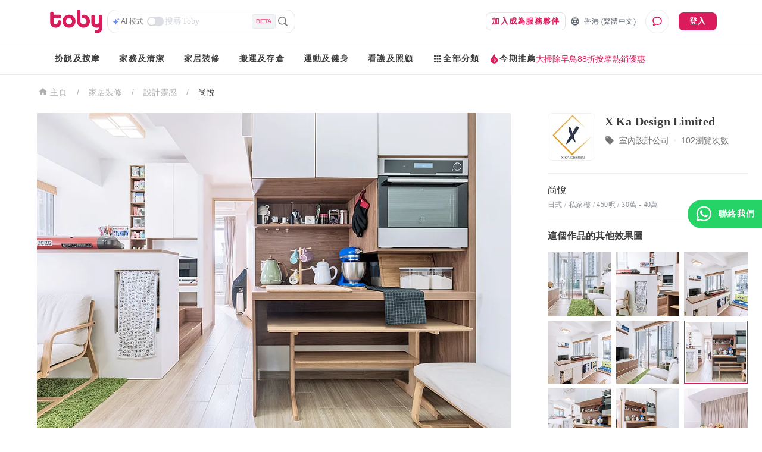

--- FILE ---
content_type: text/html; charset=utf-8
request_url: https://www.hellotoby.com/zh-hk/photos/20200115000800400226
body_size: 39020
content:
<!doctype html>
      <html lang="zh-HK">
        <head>
          <title data-rh="true">【尚悅裝修】尚悅 私家樓裝修- 室內設計 - 裝修案例 | Toby</title>
          <meta data-rh="true" charset="UTF-8"/><meta data-rh="true" property="og:site_name" content="Toby "/><meta data-rh="true" property="og:type" content="website"/><meta data-rh="true" property="og:locale" content="zh_HK"/><meta data-rh="true" property="og:locale:alternate" content="en_US"/><meta data-rh="true" property="og:image:width" content="1200"/><meta data-rh="true" property="og:image:height" content="630"/><meta data-rh="true" name="description" content="Toby 為你提供尚悅裝修案例資訊：由室內設計公司提供的裝修成品圖、私家樓裝修效果圖、 裝修價格參考、單位尺寸參考。立即查看！"/><meta data-rh="true" property="og:url" content="https://www.hellotoby.com/zh-hk/photos/20200115000800400226"/><meta data-rh="true" property="og:title" content="【尚悅裝修】尚悅 私家樓裝修- 室內設計 - 裝修案例"/><meta data-rh="true" property="og:description" content="Toby 為你提供尚悅裝修案例資訊：由室內設計公司提供的裝修成品圖、私家樓裝修效果圖、 裝修價格參考、單位尺寸參考。立即查看！"/><meta data-rh="true" property="og:image" content="https://staticfiles2.hellotoby.com/gallery/2020/01/8011749.jpeg"/>
          <link data-rh="true" rel="canonical" hrefLang="zh-hk" href="https://www.hellotoby.com/zh-hk/photos/20200115000800400226"/>
          <script data-rh="true" type="application/javascript">(function(w,d,t,r,u){ w[u]=w[u]||[];w[u].push({'projectId':'10000','properties':{'pixelId':'10024970'}});var s=d.createElement(t);s.src=r;s.async=true;s.onload=s.onreadystatechange=function(){var y,rs=this.readyState,c=w[u];if(rs&&rs!="complete"&&rs!="loaded"){return}try{y=YAHOO.ywa.I13N.fireBeacon;w[u]=[];w[u].push=function(p){y([p])};y(c)}catch(e){}};var scr=d.getElementsByTagName(t)[0],par=scr.parentNode;par.insertBefore(s,scr)})(window,document,"script","https://s.yimg.com/wi/ytc.js","dotq"); </script><script data-rh="true" type="application/ld+json">{"@context":"http://schema.org","@type":"BreadcrumbList","itemListElement":[{"@type":"ListItem","position":1,"item":{"@id":"https://www.hellotoby.com/zh-hk","name":"香港"}},{"@type":"ListItem","position":2,"item":{"@id":"https://www.hellotoby.com/zh-hk/v/家居裝修","name":"家居裝修"}},{"@type":"ListItem","position":3,"item":{"@id":"https://www.hellotoby.com/zh-hk/id","name":"設計靈感"}},{"@type":"ListItem","position":4,"item":{"@id":"https://www.hellotoby.com/zh-hk/photos/20200115000800400226","name":"尚悅"}}]}</script><script data-rh="true" type="application/ld+json">{"@context":"http://schema.org","@type":"BreadcrumbList","itemListElement":[{"@type":"ListItem","position":1,"item":{"@id":"https://www.hellotoby.com/zh-hk/interior","name":"香港"}},{"@type":"ListItem","position":2,"item":{"@id":"https://www.hellotoby.com/zh-hk/id","name":"裝修效果圖"}},{"@type":"ListItem","position":3,"item":{"@id":"https://www.hellotoby.com/zh-hk/photos/20200115000800400226","name":"尚悅"}}]}</script>
          
          
          <link rel="shortcut icon" href="https://assets.hellotoby.com/favicon/favicon.ico" />
          <link rel="icon" sizes="16x16 32x32 64x64" href="https://assets.hellotoby.com/favicon/favicon.ico" />
          <link rel="apple-touch-icon" sizes="57x57" href="https://assets.hellotoby.com/favicon/apple-icon-57x57.png">
          <link rel="apple-touch-icon" sizes="60x60" href="https://assets.hellotoby.com/favicon/apple-icon-60x60.png">
          <link rel="apple-touch-icon" sizes="72x72" href="https://assets.hellotoby.com/favicon/apple-icon-72x72.png">
          <link rel="apple-touch-icon" sizes="76x76" href="https://assets.hellotoby.com/favicon/apple-icon-76x76.png">
          <link rel="apple-touch-icon" sizes="114x114" href="https://assets.hellotoby.com/favicon/apple-icon-114x114.png">
          <link rel="apple-touch-icon" sizes="120x120" href="https://assets.hellotoby.com/favicon/apple-icon-120x120.png">
          <link rel="apple-touch-icon" sizes="144x144" href="https://assets.hellotoby.com/favicon/apple-icon-144x144.png">
          <link rel="apple-touch-icon" sizes="152x152" href="https://assets.hellotoby.com/favicon/apple-icon-152x152.png">
          <link rel="apple-touch-icon" sizes="180x180" href="https://assets.hellotoby.com/favicon/apple-icon-180x180.png">
          <link rel="icon" type="image/png" sizes="192x192"  href="https://assets.hellotoby.com/favicon/android-icon-192x192.png">
          <link rel="icon" type="image/png" sizes="32x32" href="https://assets.hellotoby.com/favicon/favicon-32x32.png">
          <link rel="icon" type="image/png" sizes="96x96" href="https://assets.hellotoby.com/favicon/favicon-96x96.png">
          <link rel="icon" type="image/png" sizes="16x16" href="https://assets.hellotoby.com/favicon/favicon-16x16.png">
          <link rel="manifest" href="https://assets.hellotoby.com/favicon/manifest.json">
          <meta name="msapplication-TileColor" content="#ffffff">
          <meta name="msapplication-TileImage" content="https://assets.hellotoby.com/favicon/ms-icon-144x144.png">
          <meta name="msapplication-config" content="http://assets.hellotoby.com/favicon/browserconfig.xml" />
          <meta name="theme-color" content="#ffffff">
          <meta name="viewport" content="width=device-width, initial-scale=1.0, maximum-scale=1.0, user-scalable=no" />
          <meta name="apple-mobile-web-app-capable" content="yes" />
          <meta name="apple-itunes-app" content="app-id=1168549802" />
          <meta name="google-play-app" content="app-id=com.hellotoby.consumer.android" />
          <meta name="facebook-domain-verification" content="w1z6fevuq6qdi07o46u717lj8pl8sk" />
          <style id="jss-server-side">.MuiSvgIcon-root {
  fill: currentColor;
  width: 1em;
  height: 1em;
  display: inline-block;
  font-size: 1.5rem;
  transition: fill 200ms cubic-bezier(0.4, 0, 0.2, 1) 0ms;
  flex-shrink: 0;
  user-select: none;
}
.MuiSvgIcon-colorPrimary {
  color: #DA1C5C;
}
.MuiSvgIcon-colorSecondary {
  color: #2CB5BA;
}
.MuiSvgIcon-colorAction {
  color: rgba(0, 0, 0, 0.54);
}
.MuiSvgIcon-colorError {
  color: #c13515;
}
.MuiSvgIcon-colorDisabled {
  color: #ffffff;
}
.MuiSvgIcon-fontSizeInherit {
  font-size: inherit;
}
.MuiSvgIcon-fontSizeSmall {
  font-size: 1.25rem;
}
.MuiSvgIcon-fontSizeLarge {
  font-size: 2.1875rem;
}
html {
  box-sizing: border-box;
  -webkit-font-smoothing: antialiased;
  -moz-osx-font-smoothing: grayscale;
}
*, *::before, *::after {
  box-sizing: inherit;
}
strong, b {
  font-weight: 700;
}
body {
  color: #3D3D3D;
  margin: 0;
  font-size: 0.875rem;
  font-family: -apple-system, BlinkMacSystemFont, 'Segoe UI', Roboto, 'Helvetica Neue', Helvetica, Arial, 'PingFang HK', 'Microsoft YaHei', 'STHeiti', sans-serif;
  font-weight: 400;
  line-height: 1.43;
  background-color: #fff;
}
@media print {
  body {
    background-color: #fff;
  }
}
body::backdrop {
  background-color: #fff;
}
a {
  color: #3D3D3D;
  text-decoration: none;
}
textarea {
  font-family: -apple-system, BlinkMacSystemFont, 'Segoe UI', Roboto, 'Helvetica Neue', Helvetica, Arial, 'PingFang HK', 'Microsoft YaHei', 'STHeiti', sans-serif;
}
pre {
  font-family: -apple-system, BlinkMacSystemFont, 'Segoe UI', Roboto, 'Helvetica Neue', Helvetica, Arial, 'PingFang HK', 'Microsoft YaHei', 'STHeiti', sans-serif;
}
ol {
  margin: 0;
  padding-left: 32px;
}
ol li {
  padding-left: 16px;
}
.MuiButtonBase-root {
  color: inherit;
  border: 0;
  cursor: pointer;
  margin: 0;
  display: inline-flex;
  outline: 0;
  padding: 0;
  position: relative;
  align-items: center;
  user-select: none;
  border-radius: 0;
  vertical-align: middle;
  -moz-appearance: none;
  justify-content: center;
  text-decoration: none;
  background-color: transparent;
  -webkit-appearance: none;
  -webkit-tap-highlight-color: transparent;
}
.MuiButtonBase-root::-moz-focus-inner {
  border-style: none;
}
.MuiButtonBase-root.Mui-disabled {
  cursor: default;
  pointer-events: none;
}
@media print {
  .MuiButtonBase-root {
    color-adjust: exact;
  }
}
  .MuiButton-root {
    color: #3D3D3D;
    padding: 6px 16px;
    font-size: 0.875rem;
    min-width: 64px;
    box-sizing: border-box;
    transition: background-color 250ms cubic-bezier(0.4, 0, 0.2, 1) 0ms,box-shadow 250ms cubic-bezier(0.4, 0, 0.2, 1) 0ms,border 250ms cubic-bezier(0.4, 0, 0.2, 1) 0ms;
    font-family: -apple-system, BlinkMacSystemFont, 'Segoe UI', Roboto, 'Helvetica Neue', Helvetica, Arial, 'PingFang HK', 'Microsoft YaHei', 'STHeiti', sans-serif;
    font-weight: 600;
    line-height: 1.75;
    border-radius: 8px;
    letter-spacing: 1.25px;
    text-transform: uppercase;
  }
  .MuiButton-root:hover {
    text-decoration: none;
    background-color: rgba(61, 61, 61, 0.04);
  }
  .MuiButton-root.Mui-disabled {
    color: #ffffff;
  }
@media (hover: none) {
  .MuiButton-root:hover {
    background-color: transparent;
  }
}
  .MuiButton-root:hover.Mui-disabled {
    background-color: transparent;
  }
  .MuiButton-label {
    width: 100%;
    display: inherit;
    position: relative;
    align-items: inherit;
    justify-content: inherit;
  }
  .MuiButton-text {
    padding: 6px 8px;
  }
  .MuiButton-textPrimary {
    color: #DA1C5C;
  }
  .MuiButton-textPrimary:hover {
    background-color: rgba(218, 28, 92, 0.04);
  }
@media (hover: none) {
  .MuiButton-textPrimary:hover {
    background-color: transparent;
  }
}
  .MuiButton-textSecondary {
    color: #2CB5BA;
  }
  .MuiButton-textSecondary:hover {
    background-color: rgba(44, 181, 186, 0.04);
  }
@media (hover: none) {
  .MuiButton-textSecondary:hover {
    background-color: transparent;
  }
}
  .MuiButton-outlined {
    border: 1px solid rgba(0, 0, 0, 0.23);
    padding: 5px 15px;
    border-color: #e4e4e4;
  }
  .MuiButton-outlined.Mui-disabled {
    border: 1px solid #AFAFAF;
  }
  .MuiButton-outlinedPrimary {
    color: #DA1C5C;
    border: 1px solid rgba(218, 28, 92, 0.5);
    border-color: #e4e4e4;
  }
  .MuiButton-outlinedPrimary:hover {
    border: 1px solid #DA1C5C;
    background-color: rgba(218, 28, 92, 0.04);
  }
@media (hover: none) {
  .MuiButton-outlinedPrimary:hover {
    background-color: transparent;
  }
}
  .MuiButton-outlinedSecondary {
    color: #2CB5BA;
    border: 1px solid rgba(44, 181, 186, 0.5);
    border-color: #e4e4e4;
  }
  .MuiButton-outlinedSecondary:hover {
    border: 1px solid #2CB5BA;
    background-color: rgba(44, 181, 186, 0.04);
  }
  .MuiButton-outlinedSecondary.Mui-disabled {
    border: 1px solid #ffffff;
  }
@media (hover: none) {
  .MuiButton-outlinedSecondary:hover {
    background-color: transparent;
  }
}
  .MuiButton-contained {
    color: rgba(0, 0, 0, 0.87);
    box-shadow: 0px 1px 5px 0px rgba(61,61,61,0.04),0px 2px 2px 0px rgba(61,61,61,0.04),0px 3px 1px -2px rgba(61,61,61,0.08);
    background-color: #e0e0e0;
  }
  .MuiButton-contained:hover {
    box-shadow: 0px 2px 4px -1px rgba(61,61,61,0.04),0px 4px 5px 0px rgba(61,61,61,0.04),0px 1px 10px 0px rgba(61,61,61,0.08);
    background-color: #d5d5d5;
  }
  .MuiButton-contained.Mui-focusVisible {
    box-shadow: 0px 3px 5px -1px rgba(61,61,61,0.04),0px 6px 10px 0px rgba(61,61,61,0.04),0px 1px 18px 0px rgba(61,61,61,0.08);
  }
  .MuiButton-contained:active {
    box-shadow: 0px 5px 5px -3px rgba(61,61,61,0.04),0px 8px 10px 1px rgba(61,61,61,0.04),0px 3px 14px 2px rgba(61,61,61,0.08);
  }
  .MuiButton-contained.Mui-disabled {
    color: #ffffff;
    box-shadow: none;
    background-color: #AFAFAF;
  }
@media (hover: none) {
  .MuiButton-contained:hover {
    box-shadow: 0px 1px 5px 0px rgba(61,61,61,0.04),0px 2px 2px 0px rgba(61,61,61,0.04),0px 3px 1px -2px rgba(61,61,61,0.08);
    background-color: #e0e0e0;
  }
}
  .MuiButton-contained:hover.Mui-disabled {
    background-color: #AFAFAF;
  }
  .MuiButton-containedPrimary {
    color: #ffffff;
    background-color: #DA1C5C;
  }
  .MuiButton-containedPrimary:hover {
    background-color: rgb(152, 19, 64);
  }
@media (hover: none) {
  .MuiButton-containedPrimary:hover {
    background-color: #DA1C5C;
  }
}
  .MuiButton-containedSecondary {
    color: #ffffff;
    background-color: #2CB5BA;
  }
  .MuiButton-containedSecondary:hover {
    background-color: rgb(30, 126, 130);
  }
@media (hover: none) {
  .MuiButton-containedSecondary:hover {
    background-color: #2CB5BA;
  }
}
  .MuiButton-disableElevation {
    box-shadow: none;
  }
  .MuiButton-disableElevation:hover {
    box-shadow: none;
  }
  .MuiButton-disableElevation.Mui-focusVisible {
    box-shadow: none;
  }
  .MuiButton-disableElevation:active {
    box-shadow: none;
  }
  .MuiButton-disableElevation.Mui-disabled {
    box-shadow: none;
  }
  .MuiButton-colorInherit {
    color: inherit;
    border-color: currentColor;
  }
  .MuiButton-textSizeSmall {
    padding: 4px 5px;
    font-size: 0.8125rem;
  }
  .MuiButton-textSizeLarge {
    padding: 8px 11px;
    font-size: 0.9375rem;
  }
  .MuiButton-outlinedSizeSmall {
    padding: 3px 9px;
    font-size: 0.8125rem;
  }
  .MuiButton-outlinedSizeLarge {
    padding: 7px 21px;
    font-size: 0.9375rem;
  }
  .MuiButton-containedSizeSmall {
    padding: 4px 10px;
    font-size: 0.8125rem;
  }
  .MuiButton-containedSizeLarge {
    padding: 8px 22px;
    font-size: 0.9375rem;
  }
  .MuiButton-fullWidth {
    width: 100%;
  }
  .MuiButton-startIcon {
    flex: 0 1 0%;
    display: inherit;
    margin-left: -4px;
    margin-right: 8px;
  }
  .MuiButton-startIcon.MuiButton-iconSizeSmall {
    margin-left: -2px;
  }
  .MuiButton-endIcon {
    display: inherit;
    margin-left: 8px;
    margin-right: -4px;
  }
  .MuiButton-endIcon.MuiButton-iconSizeSmall {
    margin-right: -2px;
  }
  .MuiButton-iconSizeSmall > *:first-child {
    font-size: 18px;
  }
  .MuiButton-iconSizeMedium > *:first-child {
    font-size: 20px;
  }
  .MuiButton-iconSizeLarge > *:first-child {
    font-size: 22px;
  }
  .jss2 {
    margin-right: 4px;
  }
  .jss3 {
    visibility: hidden;
  }
  .jss4 {
    margin-left: 0;
    margin-right: 4px;
  }
  .jss5 {
    margin-left: 4px;
    margin-right: 0;
  }
  .jss6 {
    color: #AFAFAF !important;
    border-color: #e4e4e4;
  }
@media print {
  .MuiDialog-root {
    position: absolute !important;
  }
}
  .MuiDialog-scrollPaper {
    display: flex;
    align-items: center;
    justify-content: center;
  }
  .MuiDialog-scrollBody {
    overflow-x: hidden;
    overflow-y: auto;
    text-align: center;
  }
  .MuiDialog-scrollBody:after {
    width: 0;
    height: 100%;
    content: "";
    display: inline-block;
    vertical-align: middle;
  }
  .MuiDialog-container {
    height: 100%;
    outline: 0;
  }
@media print {
  .MuiDialog-container {
    height: auto;
  }
}
  .MuiDialog-paper {
    margin: 16px;
    position: relative;
    overflow-y: auto;
  }
@media print {
  .MuiDialog-paper {
    box-shadow: none;
    overflow-y: visible;
  }
}
  .MuiDialog-paperScrollPaper {
    display: flex;
    max-height: calc(100% - 64px);
    flex-direction: column;
  }
  .MuiDialog-paperScrollBody {
    display: inline-block;
    text-align: left;
    vertical-align: middle;
  }
  .MuiDialog-paperWidthFalse {
    max-width: calc(100% - 64px);
  }
  .MuiDialog-paperWidthXs {
    max-width: 444px;
  }
@media (max-width:507.95px) {
  .MuiDialog-paperWidthXs.MuiDialog-paperScrollBody {
    max-width: calc(100% - 64px);
  }
}
  .MuiDialog-paperWidthSm {
    max-width: 360px;
  }
@media (max-width:663.95px) {
  .MuiDialog-paperWidthSm.MuiDialog-paperScrollBody {
    max-width: 280px;
  }
}
  .MuiDialog-paperWidthMd {
    max-width: 552px;
  }
@media (max-width:1023.95px) {
  .MuiDialog-paperWidthMd.MuiDialog-paperScrollBody {
    max-width: 552px;
  }
}
@media (max-width:615.95px) {
  .MuiDialog-paperWidthMd.MuiDialog-paperScrollBody {
    max-width: calc(100% - 32px);
  }
}
  .MuiDialog-paperWidthLg {
    max-width: 744px;
  }
@media (max-width:1343.95px) {
  .MuiDialog-paperWidthLg.MuiDialog-paperScrollBody {
    max-width: 744px;
  }
}
@media (max-width:807.95px) {
  .MuiDialog-paperWidthLg.MuiDialog-paperScrollBody {
    max-width: calc(100% - 32px);
  }
}
  .MuiDialog-paperWidthXl {
    max-width: 1920px;
  }
@media (max-width:1983.95px) {
  .MuiDialog-paperWidthXl.MuiDialog-paperScrollBody {
    max-width: calc(100% - 64px);
  }
}
  .MuiDialog-paperFullWidth {
    width: calc(100% - 32px);
  }
  .MuiDialog-paperFullScreen {
    width: 100%;
    height: 100%;
    margin: 0;
    max-width: 100%;
    max-height: none;
    border-radius: 0;
  }
  .MuiDialog-paperFullScreen.MuiDialog-paperScrollBody {
    margin: 0;
    max-width: 100%;
  }
  .jss7 {
    top: 0;
    left: 0;
    padding: 16px;
    z-index: 2;
    position: absolute;
  }
@media (min-width:960px) {
  .jss7 {
    top: 0;
    left: unset;
    right: 0;
  }
}
  .jss8 {
    top: 0;
    right: 0;
    padding: 16px;
    z-index: 2;
    position: absolute;
  }
@media (min-width:960px) {
  .jss8 {
    top: 0;
    left: unset;
    right: 0;
    padding: 16px;
  }
}
  .jss9 {
    padding: 24px 24px 16px;
    font-size: 1.25rem;
    min-height: 56px;
    font-weight: 600;
    line-height: 1.4;
  }
  .jss10 {
    padding: 24px 24px 16px;;
    font-size: 1.25rem;
    text-align: center;
    font-weight: 600;
    line-height: 1.4;
  }
  .jss11 {
    padding: 0 16px 16px;
    font-size: 1.25rem;
    font-weight: 600;
    line-height: 1.4;
  }
@media (min-width:960px) {
  .jss11 {
    padding: 0 24px 16px;
  }
}
  .jss12 {
    padding: 0 16px 16px;
    font-size: 1.25rem;
    text-align: center;
    font-weight: 600;
    line-height: 1.4;
  }
@media (min-width:960px) {
  .jss12 {
    padding: 0 24px 16px;
  }
}
  .jss13 {
    height: calc(100% - 112px);
  }
@media (min-width:960px) {
  .jss14 {
    padding: 16px 24px;
  }
}
  .jss15 {
    height: 100%;
    padding: 16px;
  }
  .jss16 {
    height: calc(100vh - 56px);
    padding: 16px;
  }
  .jss17 {
    height: calc(100vh - 56px);
    padding: 0;
  }
  .jss18 {
    padding: 0;
  }
  .jss18:first-child {
    padding-top: 0;
  }
  .jss19 {
    padding: 0;
  }
  .jss19:first-child {
    padding-top: 0;
  }
  .jss20 {
    padding: 8px 24px;
    border-top: 0;
    border-bottom: 0;
  }
  .jss21 {
    padding: 0;
    border-top: 0;
    border-bottom: 0;
  }
  .jss21:first-child {
    padding-top: 0;
  }
  .jss22 {
    padding: 10px 16px;
  }
  .jss23 {
    padding: 24px;
  }
  .jss24 {
    padding: 16px;
  }
  .jss25 {
    padding: 10px 16px;
    justify-content: space-between;
  }
  .jss26 {
    left: 0;
    bottom: 0;
    height: auto;
    position: absolute;
    max-height: calc(100dvh - 56px);
    border-top-left-radius: 20px;
    border-top-right-radius: 20px;
  }
  .jss1 {
    background-color: #3D3D3D;
  }
  .jss27 {
    min-width: 280px;
  }</style>
          
          <style data-styled="true" data-styled-version="5.3.3">.bYzYPN{width:100%;position:relative;}/*!sc*/
@media (min-width:58.5em){.bYzYPN{max-width:1192px;margin:0 auto;padding:0 32px;}}/*!sc*/
data-styled.g512[id="sc-1diafni-1"]{content:"bYzYPN,"}/*!sc*/
.bbQGeF{font-family:PingFang HK;font-size:12px;line-height:16px;-webkit-letter-spacing:0.4px;-moz-letter-spacing:0.4px;-ms-letter-spacing:0.4px;letter-spacing:0.4px;}/*!sc*/
data-styled.g516[id="sc-1diafni-5"]{content:"bbQGeF,"}/*!sc*/
.bwTyCx{cursor:pointer;width:-webkit-fit-content;width:-moz-fit-content;width:fit-content;height:26px;display:-webkit-box;display:-webkit-flex;display:-ms-flexbox;display:flex;-webkit-flex-direction:row;-ms-flex-direction:row;flex-direction:row;-webkit-align-items:center;-webkit-box-align:center;-ms-flex-align:center;align-items:center;}/*!sc*/
data-styled.g542[id="mjcoxw-0"]{content:"bwTyCx,"}/*!sc*/
.jnDCSS{font-size:12px;line-height:16px;font-weight:500;padding-left:2px;padding-right:6px;color:#727272;-webkit-transition:color 0.1s ease-in-out;transition:color 0.1s ease-in-out;white-space:nowrap;text-overflow:ellipsis;display:-webkit-box;-webkit-line-clamp:1;-webkit-box-orient:vertical;}/*!sc*/
data-styled.g543[id="mjcoxw-1"]{content:"jnDCSS,"}/*!sc*/
.fCvXpj{margin:0;width:100%;background:#ffffff;border:1px solid #e4e4e4;background-image:none;background-origin:initial;background-clip:initial;border-radius:15px;display:-webkit-box;display:-webkit-flex;display:-ms-flexbox;display:flex;-webkit-flex-direction:column;-ms-flex-direction:column;flex-direction:column;grid-row-gap:8px;padding:10px 16px;-webkit-transition:all 0.2s ease-in-out;transition:all 0.2s ease-in-out;position:relative;}/*!sc*/
@media (min-width:58.5em){.fCvXpj{width:329px;margin:16px 0 32px;}}/*!sc*/
data-styled.g547[id="pj5i9c-0"]{content:"fCvXpj,"}/*!sc*/
.ePEBZK{font-family:PingFang HK;font-size:14px;line-height:20px;-webkit-letter-spacing:0.25px;-moz-letter-spacing:0.25px;-ms-letter-spacing:0.25px;letter-spacing:0.25px;width:100%;height:30px;border:none;outline:none;resize:none;overflow-y:auto;padding:0 2px;}/*!sc*/
.ePEBZK::-webkit-input-placeholder{color:#D0D3DA;}/*!sc*/
.ePEBZK::-moz-placeholder{color:#D0D3DA;}/*!sc*/
.ePEBZK:-ms-input-placeholder{color:#D0D3DA;}/*!sc*/
.ePEBZK::placeholder{color:#D0D3DA;}/*!sc*/
data-styled.g549[id="pj5i9c-2"]{content:"ePEBZK,"}/*!sc*/
.dQnxyv{display:-webkit-box;display:-webkit-flex;display:-ms-flexbox;display:flex;-webkit-flex-direction:row;-ms-flex-direction:row;flex-direction:row;-webkit-align-items:center;-webkit-box-align:center;-ms-flex-align:center;align-items:center;grid-column-gap:2px;}/*!sc*/
data-styled.g550[id="pj5i9c-3"]{content:"dQnxyv,"}/*!sc*/
.cKiQMF *{-webkit-transition:all 0.1s ease-in-out;transition:all 0.1s ease-in-out;}/*!sc*/
data-styled.g551[id="pj5i9c-4"]{content:"cKiQMF,"}/*!sc*/
.fWbNkg{width:28px;height:16px;border-radius:25px;background:#DCDEE4;position:relative;cursor:pointer;-webkit-transition:all 0.2s ease-in-out;transition:all 0.2s ease-in-out;}/*!sc*/
.fWbNkg::after{content:'';position:absolute;width:12px;height:12px;border-radius:50%;background:#FFFFFF;top:2px;left:2px;-webkit-transition:all 0.2s ease-in-out;transition:all 0.2s ease-in-out;box-shadow:0 1px 2px rgba(0,0,0,0.1);}/*!sc*/
data-styled.g552[id="pj5i9c-5"]{content:"fWbNkg,"}/*!sc*/
.ciYxTD{width:24px;height:24px;display:-webkit-box;display:-webkit-flex;display:-ms-flexbox;display:flex;-webkit-box-pack:center;-webkit-justify-content:center;-ms-flex-pack:center;justify-content:center;-webkit-align-items:center;-webkit-box-align:center;-ms-flex-align:center;align-items:center;cursor:pointer;}/*!sc*/
data-styled.g556[id="pj5i9c-9"]{content:"ciYxTD,"}/*!sc*/
.bAUxrx{color:#F2628E;display:-webkit-box;display:-webkit-flex;display:-ms-flexbox;display:flex;-webkit-box-pack:center;-webkit-justify-content:center;-ms-flex-pack:center;justify-content:center;-webkit-align-items:center;-webkit-box-align:center;-ms-flex-align:center;align-items:center;padding:4px 6px;background:#F3F4F6;border:1px solid #E7E9ED;border-radius:4px;font-size:10px;font-weight:600;text-transform:uppercase;-webkit-letter-spacing:0;-moz-letter-spacing:0;-ms-letter-spacing:0;letter-spacing:0;}/*!sc*/
data-styled.g565[id="pj5i9c-18"]{content:"bAUxrx,"}/*!sc*/
.dYkxrM{position:relative;}/*!sc*/
data-styled.g566[id="m3amhl-0"]{content:"dYkxrM,"}/*!sc*/
.eBbqKK{padding:0;margin:0;height:100%;border-radius:0;min-width:unset;border:none;display:-webkit-box;display:-webkit-flex;display:-ms-flexbox;display:flex;-webkit-align-items:center;-webkit-box-align:center;-ms-flex-align:center;align-items:center;line-height:16px;font-size:13px;background:transparent;color:#565D67;}/*!sc*/
.eBbqKK > span{margin:0 0 0 7px;}/*!sc*/
data-styled.g568[id="yhnon4-0"]{content:"eBbqKK,"}/*!sc*/
.ffnNUY{display:-webkit-box;display:-webkit-flex;display:-ms-flexbox;display:flex;-webkit-flex-direction:column;-ms-flex-direction:column;flex-direction:column;-webkit-box-pack:center;-webkit-justify-content:center;-ms-flex-pack:center;justify-content:center;-webkit-align-items:center;-webkit-box-align:center;-ms-flex-align:center;align-items:center;border:1px solid #ebebeb;border-radius:50%;width:40px;height:40px;margin-left:16px;cursor:pointer;position:relative;background:#ffffff;}/*!sc*/
data-styled.g603[id="fz5wi2-0"]{content:"ffnNUY,"}/*!sc*/
.bkSoQz{width:100%;text-transform:none !important;}/*!sc*/
@media (min-width:58.5em){.bkSoQz{width:auto;margin-right:8px;}}/*!sc*/
data-styled.g626[id="sc-1ma6iuv-7"]{content:"bkSoQz,"}/*!sc*/
.fskltK{background:unset;border-radius:0;font-family:PingFang HK;font-size:12px;line-height:16px;-webkit-letter-spacing:0.4px;-moz-letter-spacing:0.4px;-ms-letter-spacing:0.4px;letter-spacing:0.4px;}/*!sc*/
data-styled.g632[id="sc-1e1rjkm-3"]{content:"fskltK,"}/*!sc*/
.cRMpqt{position:absolute;top:calc(100% + 1px);left:0;padding-top:1px;z-index:1000;}/*!sc*/
.bSqUDO{position:absolute;top:calc(100% + 1px);left:0;left:50%;-webkit-transform:translateX(-50%);-ms-transform:translateX(-50%);transform:translateX(-50%);padding-top:1px;z-index:1000;}/*!sc*/
data-styled.g642[id="z1tq3q-0"]{content:"cRMpqt,bSqUDO,"}/*!sc*/
.jwJKP{position:relative;display:-webkit-box;display:-webkit-flex;display:-ms-flexbox;display:flex;padding:8px 0;}/*!sc*/
.jwJKP > .z1tq3q-0{display:none;}/*!sc*/
.jwJKP:hover{padding-bottom:6px;border-bottom:2px solid #DA1C5C;}/*!sc*/
.jwJKP:hover > .z1tq3q-0{display:block;}/*!sc*/
data-styled.g643[id="z1tq3q-1"]{content:"jwJKP,"}/*!sc*/
.kziiGH{display:-webkit-box;display:-webkit-flex;display:-ms-flexbox;display:flex;box-shadow:0px 8px 12px 0px rgba(61,61,61,0.08),0px 4px 32px 0px rgba(61,61,61,0.04),0px 16px 24px 0px rgba(61,61,61,0.04);border-radius:8px;background-color:#ffffff;}/*!sc*/
data-styled.g644[id="z1tq3q-2"]{content:"kziiGH,"}/*!sc*/
.eOJMVb{-webkit-flex:1;-ms-flex:1;flex:1;padding:12px 16px;min-width:140px;width:166px;}/*!sc*/
.eOJMVb:not(:first-child){border-left:1px solid #e4e4e4;}/*!sc*/
.fCGUNN{-webkit-flex:1;-ms-flex:1;flex:1;padding:12px 16px;min-width:140px;}/*!sc*/
.fCGUNN:not(:first-child){border-left:1px solid #e4e4e4;}/*!sc*/
.btdAhu{-webkit-flex:1;-ms-flex:1;flex:1;padding:12px 16px;min-width:140px;width:158px;}/*!sc*/
.btdAhu:not(:first-child){border-left:1px solid #e4e4e4;}/*!sc*/
.dtdAWp{-webkit-flex:1;-ms-flex:1;flex:1;padding:12px 16px;min-width:140px;width:146px;}/*!sc*/
.dtdAWp:not(:first-child){border-left:1px solid #e4e4e4;}/*!sc*/
data-styled.g645[id="z1tq3q-3"]{content:"eOJMVb,fCGUNN,btdAhu,dtdAWp,"}/*!sc*/
.fxbojn{display:-webkit-box;display:-webkit-flex;display:-ms-flexbox;display:flex;-webkit-flex-direction:column;-ms-flex-direction:column;flex-direction:column;}/*!sc*/
data-styled.g646[id="z1tq3q-4"]{content:"fxbojn,"}/*!sc*/
.oGXQg{display:block;font-family:PingFang HK;font-size:14px;line-height:20px;-webkit-letter-spacing:0.25px;-moz-letter-spacing:0.25px;-ms-letter-spacing:0.25px;letter-spacing:0.25px;padding:4px 0;}/*!sc*/
.oGXQg:hover{color:#DA1C5C;}/*!sc*/
data-styled.g647[id="z1tq3q-5"]{content:"oGXQg,"}/*!sc*/
.THrGJ{display:-webkit-box;display:-webkit-flex;display:-ms-flexbox;display:flex;gap:12px;}/*!sc*/
data-styled.g648[id="j4s5o9-0"]{content:"THrGJ,"}/*!sc*/
.bXNiTY{position:relative;display:-webkit-box;display:-webkit-flex;display:-ms-flexbox;display:flex;-webkit-align-items:center;-webkit-box-align:center;-ms-flex-align:center;align-items:center;gap:8px;}/*!sc*/
.bXNiTY > .z1tq3q-0{display:none;}/*!sc*/
.bXNiTY:hover > .z1tq3q-0{display:block;}/*!sc*/
data-styled.g649[id="j4s5o9-1"]{content:"bXNiTY,"}/*!sc*/
.fKKKgc{padding:16px 0;cursor:default;}/*!sc*/
.fKKKgc:hover{padding:16px 0 14px;border-bottom:2px solid #DA1C5C;}/*!sc*/
data-styled.g650[id="j4s5o9-2"]{content:"fKKKgc,"}/*!sc*/
.jXvlMw{font-family:PingFang HK;font-weight:600;font-size:14px;line-height:20px;-webkit-letter-spacing:1.25px;-moz-letter-spacing:1.25px;-ms-letter-spacing:1.25px;letter-spacing:1.25px;}/*!sc*/
data-styled.g651[id="j4s5o9-3"]{content:"jXvlMw,"}/*!sc*/
.iatWyz{color:#DA1C5C;}/*!sc*/
data-styled.g652[id="j4s5o9-4"]{content:"iatWyz,"}/*!sc*/
.bYdoRZ{display:-webkit-box;display:-webkit-flex;display:-ms-flexbox;display:flex;padding:8px 16px;gap:8px;-webkit-align-items:center;-webkit-box-align:center;-ms-flex-align:center;align-items:center;font-family:PingFang HK;font-weight:600;font-size:14px;line-height:20px;-webkit-letter-spacing:1.25px;-moz-letter-spacing:1.25px;-ms-letter-spacing:1.25px;letter-spacing:1.25px;cursor:default;}/*!sc*/
data-styled.g653[id="sc-1xkqgpm-0"]{content:"bYdoRZ,"}/*!sc*/
.iHhapJ{font-family:PingFang HK;font-weight:600;font-size:16px;line-height:24px;-webkit-letter-spacing:0.15px;-moz-letter-spacing:0.15px;-ms-letter-spacing:0.15px;letter-spacing:0.15px;margin-bottom:8px;}/*!sc*/
data-styled.g654[id="sc-1xkqgpm-1"]{content:"iHhapJ,"}/*!sc*/
.gCoQHT{font-family:PingFang HK;font-weight:600;font-size:14px;line-height:20px;-webkit-letter-spacing:1.25px;-moz-letter-spacing:1.25px;-ms-letter-spacing:1.25px;letter-spacing:1.25px;padding:8px 16px;cursor:pointer;}/*!sc*/
data-styled.g655[id="ud9h9t-0"]{content:"gCoQHT,"}/*!sc*/
.kZyuQQ{display:-webkit-box;display:-webkit-flex;display:-ms-flexbox;display:flex;gap:8px;-webkit-align-items:center;-webkit-box-align:center;-ms-flex-align:center;align-items:center;font-family:PingFang HK;font-weight:600;font-size:14px;line-height:20px;-webkit-letter-spacing:1.25px;-moz-letter-spacing:1.25px;-ms-letter-spacing:1.25px;letter-spacing:1.25px;margin-top:4px;margin-bottom:8px;}/*!sc*/
.kZyuQQ:hover{color:#DA1C5C;}/*!sc*/
data-styled.g656[id="ud9h9t-1"]{content:"kZyuQQ,"}/*!sc*/
.bQBlSA{border-bottom:1px solid #ebebeb;}/*!sc*/
data-styled.g657[id="sc-1cwxrrx-0"]{content:"bQBlSA,"}/*!sc*/
.gfwkcg{display:-webkit-box;display:-webkit-flex;display:-ms-flexbox;display:flex;-webkit-box-pack:start;-webkit-justify-content:flex-start;-ms-flex-pack:start;justify-content:flex-start;-webkit-align-items:center;-webkit-box-align:center;-ms-flex-align:center;align-items:center;min-height:52px;gap:20px;}/*!sc*/
data-styled.g658[id="sc-1cwxrrx-1"]{content:"gfwkcg,"}/*!sc*/
.eGTDde{display:-webkit-box;display:-webkit-flex;display:-ms-flexbox;display:flex;-webkit-align-items:center;-webkit-box-align:center;-ms-flex-align:center;align-items:center;gap:8px;}/*!sc*/
data-styled.g659[id="sc-1cwxrrx-2"]{content:"eGTDde,"}/*!sc*/
.kvEkWZ{width:100%;border-bottom:1px solid #ebebeb;}/*!sc*/
data-styled.g660[id="sc-1wsf9xm-0"]{content:"kvEkWZ,"}/*!sc*/
.jQrwXE{display:-webkit-box;display:-webkit-flex;display:-ms-flexbox;display:flex;-webkit-box-pack:justify;-webkit-justify-content:space-between;-ms-flex-pack:justify;justify-content:space-between;-webkit-align-items:center;-webkit-box-align:center;-ms-flex-align:center;align-items:center;min-height:72px;}/*!sc*/
data-styled.g661[id="sc-1wsf9xm-1"]{content:"jQrwXE,"}/*!sc*/
.coXbSv{display:-webkit-box;display:-webkit-flex;display:-ms-flexbox;display:flex;-webkit-align-items:center;-webkit-box-align:center;-ms-flex-align:center;align-items:center;gap:16px;max-width:420px;}/*!sc*/
data-styled.g662[id="sc-1wsf9xm-2"]{content:"coXbSv,"}/*!sc*/
.gWSA-Di{display:-webkit-box;display:-webkit-flex;display:-ms-flexbox;display:flex;-webkit-align-items:center;-webkit-box-align:center;-ms-flex-align:center;align-items:center;}/*!sc*/
data-styled.g663[id="sc-1wsf9xm-3"]{content:"gWSA-Di,"}/*!sc*/
.gAkzBF{display:-webkit-box;display:-webkit-flex;display:-ms-flexbox;display:flex;-webkit-align-items:center;-webkit-box-align:center;-ms-flex-align:center;align-items:center;}/*!sc*/
data-styled.g664[id="sc-1wsf9xm-4"]{content:"gAkzBF,"}/*!sc*/
.jsVMrq{display:-webkit-box;display:-webkit-flex;display:-ms-flexbox;display:flex;-webkit-align-items:center;-webkit-box-align:center;-ms-flex-align:center;align-items:center;gap:8px;padding-left:16px;}/*!sc*/
data-styled.g665[id="sc-1wsf9xm-5"]{content:"jsVMrq,"}/*!sc*/
.fNmaqU{margin-left:16px;}/*!sc*/
data-styled.g667[id="sc-1wsf9xm-7"]{content:"fNmaqU,"}/*!sc*/
.kZyfpi{margin:0px;padding:4px 8px;}/*!sc*/
data-styled.g671[id="sc-1wsf9xm-11"]{content:"kZyfpi,"}/*!sc*/
h1,h2,h3{margin-top:0;margin-bottom:0;}/*!sc*/
data-styled.g688[id="sc-global-eqqclV1"]{content:"sc-global-eqqclV1,"}/*!sc*/
.hjIMW{position:fixed;left:calc(100% - 52px);top:50%;-webkit-transform:translateY(-50%);-ms-transform:translateY(-50%);transform:translateY(-50%);display:-webkit-box;display:-webkit-flex;display:-ms-flexbox;display:flex;-webkit-align-items:center;-webkit-box-align:center;-ms-flex-align:center;align-items:center;white-space:nowrap;background-color:#25d366;padding:8px 12px;border-radius:40px 0px 0px 40px;color:#ffffff;font-family:PingFang HK;font-weight:600;font-size:14px;line-height:20px;-webkit-letter-spacing:1.25px;-moz-letter-spacing:1.25px;-ms-letter-spacing:1.25px;letter-spacing:1.25px;cursor:pointer;z-index:100;-webkit-transition:-webkit-transform 0.6s;-webkit-transition:transform 0.6s;transition:transform 0.6s;}/*!sc*/
@media (min-width:58.5em){.hjIMW{-webkit-transform:translate(calc(-100% + 52px),-50%);-ms-transform:translate(calc(-100% + 52px),-50%);transform:translate(calc(-100% + 52px),-50%);}}/*!sc*/
.hjIMW svg{margin-right:8px;}/*!sc*/
data-styled.g689[id="eldrek-0"]{content:"hjIMW,"}/*!sc*/
.EsUec{width:100%;display:-webkit-box;display:-webkit-flex;display:-ms-flexbox;display:flex;-webkit-flex-direction:row;-ms-flex-direction:row;flex-direction:row;-webkit-flex-wrap:nowrap;-ms-flex-wrap:nowrap;flex-wrap:nowrap;-webkit-align-items:center;-webkit-box-align:center;-ms-flex-align:center;align-items:center;background:#ffffff;z-index:1;padding:8px 0;}/*!sc*/
@media (min-width:58.5em){.EsUec{padding:16px 0 24px;background:none;border:none;width:100%;margin:0 auto;}}/*!sc*/
data-styled.g690[id="ifh84a-0"]{content:"EsUec,"}/*!sc*/
.gufziH{padding:0 16px;color:#AFAFAF;}/*!sc*/
data-styled.g691[id="ifh84a-1"]{content:"gufziH,"}/*!sc*/
.jiffkr{color:#AFAFAF;-webkit-flex:0 0 auto;-ms-flex:0 0 auto;flex:0 0 auto;font-family:PingFang HK;font-size:14px;line-height:20px;-webkit-letter-spacing:0.25px;-moz-letter-spacing:0.25px;-ms-letter-spacing:0.25px;letter-spacing:0.25px;}/*!sc*/
data-styled.g692[id="ifh84a-2"]{content:"jiffkr,"}/*!sc*/
.fqZyEL{margin-right:4px;line-height:20px;}/*!sc*/
data-styled.g693[id="ifh84a-3"]{content:"fqZyEL,"}/*!sc*/
.hKubnc{white-space:nowrap;text-overflow:ellipsis;overflow:hidden;color:#AFAFAF;}/*!sc*/
.fciDmg{white-space:nowrap;text-overflow:ellipsis;overflow:hidden;color:#3D3D3D;}/*!sc*/
data-styled.g694[id="ifh84a-4"]{content:"hKubnc,fciDmg,"}/*!sc*/
@media (min-width:58.5em){.jkoRMh{padding:0;}}/*!sc*/
data-styled.g700[id="sc-14400xk-0"]{content:"jkoRMh,"}/*!sc*/
.pVHRY{position:relative;cursor:pointer;}/*!sc*/
data-styled.g702[id="fiwuca-0"]{content:"pVHRY,"}/*!sc*/
.bUfSyI{border:none;outline:none;background:none;display:-webkit-box;display:-webkit-flex;display:-ms-flexbox;display:flex;-webkit-align-items:center;-webkit-box-align:center;-ms-flex-align:center;align-items:center;-webkit-flex-direction:column;-ms-flex-direction:column;flex-direction:column;-webkit-box-pack:center;-webkit-justify-content:center;-ms-flex-pack:center;justify-content:center;padding:0;height:100%;}/*!sc*/
@media (min-width:58.5em){.bUfSyI{-webkit-flex-direction:row;-ms-flex-direction:row;flex-direction:row;}}/*!sc*/
data-styled.g704[id="fiwuca-2"]{content:"bUfSyI,"}/*!sc*/
.dVvJah{margin-left:16px;}/*!sc*/
data-styled.g719[id="sc-1jw3iny-0"]{content:"dVvJah,"}/*!sc*/
.gHksu{display:-webkit-box;display:-webkit-flex;display:-ms-flexbox;display:flex;-webkit-align-items:center;-webkit-box-align:center;-ms-flex-align:center;align-items:center;}/*!sc*/
data-styled.g721[id="sc-29io2s-0"]{content:"gHksu,"}/*!sc*/
.eMZBZU{display:-webkit-box;display:-webkit-flex;display:-ms-flexbox;display:flex;-webkit-flex:0 0 auto;-ms-flex:0 0 auto;flex:0 0 auto;}/*!sc*/
@media (min-width:58.5em){.eMZBZU{padding:16px 0;}}/*!sc*/
data-styled.g722[id="sc-29io2s-1"]{content:"eMZBZU,"}/*!sc*/
.wdaYI{width:100%;display:-webkit-box;display:-webkit-flex;display:-ms-flexbox;display:flex;position:relative;min-height:200px;background-color:white;}/*!sc*/
@media (min-width:58.5em){.wdaYI{height:calc(100vh - 165px);min-height:auto;padding-top:24px;}}/*!sc*/
data-styled.g730[id="v9w6sk-0"]{content:"wdaYI,"}/*!sc*/
.lnWXHi{width:100%;object-fit:contain;}/*!sc*/
@media (min-width:58.5em){.lnWXHi{height:100%;}}/*!sc*/
data-styled.g731[id="v9w6sk-1"]{content:"lnWXHi,"}/*!sc*/
.bxGHZE{width:100%;}/*!sc*/
data-styled.g732[id="v9w6sk-2"]{content:"bxGHZE,"}/*!sc*/
.kuHvcq{position:absolute;left:16px;top:50%;}/*!sc*/
data-styled.g733[id="v9w6sk-3"]{content:"kuHvcq,"}/*!sc*/
.gafUvq{position:absolute;right:16px;top:50%;}/*!sc*/
data-styled.g734[id="v9w6sk-4"]{content:"gafUvq,"}/*!sc*/
.cFOKkV{padding:16px;background-color:white;border-bottom:1px solid #F0F0F0;}/*!sc*/
@media (min-width:58.5em){.cFOKkV{display:-webkit-box;display:-webkit-flex;display:-ms-flexbox;display:flex;padding:0 0 16px;}}/*!sc*/
data-styled.g740[id="bgvmar-0"]{content:"cFOKkV,"}/*!sc*/
.nFlEv{display:-webkit-box;display:-webkit-flex;display:-ms-flexbox;display:flex;cursor:pointer;}/*!sc*/
data-styled.g741[id="bgvmar-1"]{content:"nFlEv,"}/*!sc*/
.kxAVKo{width:64px;height:64px;object-fit:cover;border:1px solid #F0F0F0;border-radius:8px;}/*!sc*/
@media (min-width:58.5em){.kxAVKo{width:80px;height:80px;}}/*!sc*/
data-styled.g742[id="bgvmar-2"]{content:"kxAVKo,"}/*!sc*/
.fhruZT{-webkit-flex:1;-ms-flex:1;flex:1;padding:8px 0 0 0;}/*!sc*/
@media (min-width:58.5em){.fhruZT{padding:0;}}/*!sc*/
data-styled.g743[id="bgvmar-3"]{content:"fhruZT,"}/*!sc*/
.eptATb{padding-bottom:8px;font-family:PingFang HK;font-weight:600;font-size:20px;line-height:28px;-webkit-letter-spacing:0.15px;-moz-letter-spacing:0.15px;-ms-letter-spacing:0.15px;letter-spacing:0.15px;cursor:pointer;}/*!sc*/
data-styled.g744[id="bgvmar-4"]{content:"eptATb,"}/*!sc*/
.csgOgX{color:#565D67;display:-webkit-box;display:-webkit-flex;display:-ms-flexbox;display:flex;-webkit-align-items:center;-webkit-box-align:center;-ms-flex-align:center;align-items:center;}/*!sc*/
data-styled.g745[id="bgvmar-5"]{content:"csgOgX,"}/*!sc*/
.gzbDZq{display:-webkit-box;display:-webkit-flex;display:-ms-flexbox;display:flex;-webkit-box-pack:center;-webkit-justify-content:center;-ms-flex-pack:center;justify-content:center;-webkit-align-items:center;-webkit-box-align:center;-ms-flex-align:center;align-items:center;color:#727272;}/*!sc*/
data-styled.g746[id="bgvmar-6"]{content:"gzbDZq,"}/*!sc*/
.fWdUph{height:4px;width:4px;background-color:#F0F0F0;border-radius:50%;margin:0 8px;}/*!sc*/
data-styled.g747[id="bgvmar-7"]{content:"fWdUph,"}/*!sc*/
.kkJjOd{color:#727272;}/*!sc*/
data-styled.g749[id="bgvmar-9"]{content:"kkJjOd,"}/*!sc*/
.hefrmq{border-bottom:1px solid #F0F0F0;padding:16px;background-color:white;margin-bottom:8px;}/*!sc*/
@media (min-width:58.5em){.hefrmq{padding:16px 0;margin-bottom:0;}}/*!sc*/
data-styled.g750[id="bgvmar-10"]{content:"hefrmq,"}/*!sc*/
.eXWwWn{padding-bottom:4px;font-family:PingFang HK;font-size:16px;line-height:24px;-webkit-letter-spacing:0.15px;-moz-letter-spacing:0.15px;-ms-letter-spacing:0.15px;letter-spacing:0.15px;}/*!sc*/
data-styled.g751[id="bgvmar-11"]{content:"eXWwWn,"}/*!sc*/
.iztnhF{color:#8D9299;}/*!sc*/
data-styled.g752[id="bgvmar-12"]{content:"iztnhF,"}/*!sc*/
.LbLDC{margin-right:8px;}/*!sc*/
data-styled.g753[id="bgvmar-13"]{content:"LbLDC,"}/*!sc*/
.gneFON{padding-left:16px;}/*!sc*/
@media (min-width:58.5em){.gneFON{padding-left:0;}}/*!sc*/
data-styled.g754[id="bgvmar-14"]{content:"gneFON,"}/*!sc*/
@media (min-width:58.5em){.iuolDm{padding-left:16px;}}/*!sc*/
data-styled.g755[id="bgvmar-15"]{content:"iuolDm,"}/*!sc*/
.jngoPc{width:100%;padding:16px 16px 72px;background-color:#ffffff;}/*!sc*/
@media (min-width:58.5em){.jngoPc{padding:16px 0;}}/*!sc*/
data-styled.g756[id="sc-1jgedj1-0"]{content:"jngoPc,"}/*!sc*/
.iMDUMf{margin-bottom:0 !important;}/*!sc*/
data-styled.g757[id="sc-1jgedj1-1"]{content:"iMDUMf,"}/*!sc*/
.bevfcN{display:grid;grid-template-columns:1fr 1fr 1fr;grid-gap:8px;width:100%;}/*!sc*/
data-styled.g758[id="sc-1jgedj1-2"]{content:"bevfcN,"}/*!sc*/
.eHkLcM{width:100%;display:block;position:relative;}/*!sc*/
.eHkLcM:before{content:'';display:block;height:0;width:0;padding-bottom:100%;}/*!sc*/
data-styled.g759[id="sc-1jgedj1-3"]{content:"eHkLcM,"}/*!sc*/
.heeVkZ{display:-webkit-box;display:-webkit-flex;display:-ms-flexbox;display:flex;padding-bottom:16px;-webkit-box-pack:justify;-webkit-justify-content:space-between;-ms-flex-pack:justify;justify-content:space-between;}/*!sc*/
data-styled.g760[id="sc-1jgedj1-4"]{content:"heeVkZ,"}/*!sc*/
.fpGrmI{width:100%;}/*!sc*/
.ejCYIH{width:100%;padding:2px;border:1px solid #DA1C5C;}/*!sc*/
data-styled.g761[id="sc-1jgedj1-5"]{content:"fpGrmI,ejCYIH,"}/*!sc*/
.jebfHV{position:absolute;top:0;width:100%;height:100%;object-fit:cover;}/*!sc*/
data-styled.g762[id="sc-1jgedj1-6"]{content:"jebfHV,"}/*!sc*/
.iEXHsc{padding:18px 64px 0;}/*!sc*/
data-styled.g763[id="sc-16pxdka-0"]{content:"iEXHsc,"}/*!sc*/
.cmKAFD{padding-bottom:16px;}/*!sc*/
@media (min-width:58.5em){.cmKAFD{padding-bottom:0;}}/*!sc*/
data-styled.g764[id="sc-16pxdka-1"]{content:"cmKAFD,"}/*!sc*/
.hjiwfe{background-color:#F0F0F0;}/*!sc*/
@media (min-width:58.5em){.hjiwfe{background-color:#ffffff;display:grid;grid-column-gap:24px;grid-template-columns:1fr 360px;}}/*!sc*/
data-styled.g766[id="sc-16pxdka-3"]{content:"hjiwfe,"}/*!sc*/
.kVHWNn{width:100%;}/*!sc*/
@media (min-width:58.5em){.kVHWNn{padding:24px 24px 0 0;height:calc(100vh - 97px);overflow-y:scroll;}}/*!sc*/
data-styled.g767[id="sc-16pxdka-4"]{content:"kVHWNn,"}/*!sc*/
@media (min-width:58.5em){.cjtHVL{padding-left:24px;}}/*!sc*/
data-styled.g768[id="sc-16pxdka-5"]{content:"cjtHVL,"}/*!sc*/
.esqZAT{display:-webkit-box;display:-webkit-flex;display:-ms-flexbox;display:flex;-webkit-align-items:center;-webkit-box-align:center;-ms-flex-align:center;align-items:center;color:#DA1C5C;font-weight:bold;font-size:16px;line-height:24px;cursor:pointer;}/*!sc*/
.esqZAT:hover{color:#E1497C;}/*!sc*/
.esqZAT:hover > svg > path{fill:#E1497C !important;}/*!sc*/
.esqZAT:active,.esqZAT:focus{color:#AE1649;}/*!sc*/
.esqZAT:active,.esqZAT:focus > svg > path{fill:#AE1649 !important;}/*!sc*/
data-styled.g769[id="sc-16pxdka-6"]{content:"esqZAT,"}/*!sc*/
.bbollO{margin-right:8px;}/*!sc*/
data-styled.g770[id="sc-16pxdka-7"]{content:"bbollO,"}/*!sc*/
@media (min-width:58.5em){.ldvRdj{margin-bottom:40px;}}/*!sc*/
data-styled.g771[id="sc-16pxdka-8"]{content:"ldvRdj,"}/*!sc*/
</style>
          
          
          
          <script src="https://analytics.ahrefs.com/analytics.js" data-key="YgwwhUXTs9cIYsrxtA8VgA" defer="true"></script>
        </head>
        <body>
          <div id="content"><div id="toby-app-container-"><div><div class="sc-1wsf9xm-0 kvEkWZ"><div class="sc-1diafni-1 sc-1wsf9xm-1 bYzYPN jQrwXE"><div class="sc-1wsf9xm-2 coXbSv"><a href="/zh-hk" class="sc-1wsf9xm-3 gWSA-Di"><svg style="margin:0 calc(40px / 5)" width="88" height="40" viewBox="0 0 140 64" fill="none" xmlns="http://www.w3.org/2000/svg"><path d="M29.46 34.13c0 4.18-1.416 7.691-4.253 10.532-2.836 2.837-6.338 4.257-10.443 4.257-4.177 0-7.683-1.42-10.516-4.257C1.416 41.822 0 38.311 0 34.13V10.532c0-1.344.447-2.464 1.269-3.363.821-.894 1.938-1.267 3.283-1.267 1.344 0 2.46.449 3.355 1.267.893.895 1.268 2.019 1.268 3.363v3.659h15.662c1.344 0 2.46.449 3.283 1.267.821.823 1.268 1.942 1.268 3.286 0 3.138-1.492 4.63-4.551 4.63H9.175v10.68c0 1.569.523 2.837 1.64 3.96 1.045 1.047 2.385 1.645 3.953 1.645s2.832-.522 3.877-1.645c1.046-1.047 1.568-2.391 1.568-3.96v-.598c0-1.344.447-2.39 1.344-3.286.894-.894 2.015-1.267 3.284-1.267 1.344 0 2.385.449 3.283 1.268.893.894 1.336 1.941 1.336 3.285v.674zM50.718 14.038c4.923 0 9.1 1.645 12.455 5.003 3.354 3.362 5.07 7.466 5.07 12.397s-1.716 9.112-5.07 12.474c-3.356 3.362-7.532 5.079-12.455 5.079-4.922 0-9.1-1.717-12.382-5.08-3.355-3.361-4.999-7.542-4.999-12.473 0-4.93 1.64-9.111 4.999-12.397 3.283-3.282 7.46-5.003 12.382-5.003zm0 9.264c-2.314 0-4.252.822-5.816 2.391-1.64 1.569-2.386 3.51-2.386 5.826 0 2.315.822 4.256 2.386 5.825 1.568 1.645 3.506 2.463 5.816 2.463 2.314 0 4.253-.822 5.816-2.463 1.64-1.645 2.462-3.583 2.462-5.825 0-2.24-.822-4.257-2.462-5.826-1.64-1.573-3.578-2.391-5.816-2.391zM96.989 34.94c.478-1.03.718-2.174.718-3.425 0-2.315-.822-4.257-2.462-5.826-1.639-1.645-3.578-2.463-5.816-2.463-1.344 0-2.461-.45-3.283-1.268-.822-.823-1.269-1.942-1.269-3.286s.447-2.463 1.269-3.362c.822-.971 1.939-1.42 3.283-1.42 4.923 0 9.1 1.717 12.455 5.079 3.354 3.362 5.07 7.543 5.07 12.473 0 4.855-1.716 9.035-5.07 12.398-3.431 3.362-7.532 5.079-12.383 5.079-4.847 0-9.023-1.717-12.382-5.08-3.355-3.362-5.07-7.542-5.07-12.397V4.554c0-1.344.446-2.392 1.268-3.286C74.211.373 75.256 0 76.6 0c1.345 0 2.461.45 3.355 1.268.894.822 1.269 1.942 1.269 3.362v26.885c0 2.315.821 4.256 2.385 5.825 1.568 1.569 3.506 2.391 5.816 2.391 2.314 0 4.253-.822 5.817-2.391a7.813 7.813 0 001.747-2.4zM125.38 48.915c-4.177 0-7.683-1.42-10.516-4.257-2.832-2.837-4.252-6.347-4.252-10.532V18.668c0-1.344.447-2.463 1.269-3.286.821-.822 1.938-1.268 3.282-1.268 3.132 0 4.624 1.493 4.624 4.554v15.458c0 1.57.523 2.837 1.639 3.96 1.045 1.047 2.386 1.645 3.954 1.645 1.567 0 2.832-.521 3.877-1.645 1.045-1.047 1.568-2.39 1.568-3.96V18.668c0-1.344.447-2.463 1.268-3.286.894-.822 2.015-1.268 3.355-1.268 1.345 0 2.461.45 3.283 1.268.822.823 1.269 1.942 1.269 3.286v30.544c0 4.18-1.416 7.69-4.252 10.531C132.915 62.58 129.409 64 125.232 64h-.299c-1.345 0-2.462-.45-3.355-1.268-.894-.822-1.268-1.941-1.268-3.285 0-1.345.446-2.464 1.268-3.363.893-.894 2.014-1.268 3.355-1.268h.299c1.492 0 2.836-.521 3.878-1.645 1.116-1.119 1.639-2.39 1.639-3.883V48.02c-1.564.522-3.43.895-5.369.895z" fill="#DA1C5C"></path></svg></a><div class="pj5i9c-0 fCvXpj sc-1wsf9xm-11 kZyfpi"><div class="pj5i9c-3 dQnxyv"><div class="mjcoxw-0 bwTyCx"><svg class="pj5i9c-4 cKiQMF" width="12" height="12" viewBox="0 0 11 11" fill="none" xmlns="http://www.w3.org/2000/svg"><path d="M4.53107 2.26725C4.69215 1.83194 5.30785 1.83194 5.46893 2.26725L6.27067 4.43393C6.32131 4.57078 6.42921 4.67869 6.56607 4.72933L8.73275 5.53107C9.16806 5.69215 9.16806 6.30785 8.73275 6.46893L6.56607 7.27067C6.42921 7.32131 6.32131 7.42921 6.27067 7.56607L5.46893 9.73275C5.30785 10.1681 4.69215 10.1681 4.53107 9.73275L3.72933 7.56607C3.67869 7.42921 3.57079 7.32131 3.43393 7.27067L1.26725 6.46893C0.831944 6.30785 0.831944 5.69215 1.26725 5.53107L3.43393 4.72933C3.57078 4.67869 3.67869 4.57079 3.72933 4.43393L4.53107 2.26725Z" fill="#6690E0"></path><path d="M8.81243 0.506901C8.87686 0.332777 9.12314 0.332777 9.18757 0.506901L9.50827 1.37357C9.52852 1.42831 9.57169 1.47148 9.62643 1.49173L10.4931 1.81243C10.6672 1.87686 10.6672 2.12314 10.4931 2.18757L9.62643 2.50827C9.57169 2.52852 9.52852 2.57169 9.50827 2.62643L9.18757 3.4931C9.12314 3.66722 8.87686 3.66722 8.81243 3.4931L8.49173 2.62643C8.47148 2.57169 8.42831 2.52852 8.37357 2.50827L7.5069 2.18757C7.33278 2.12314 7.33278 1.87686 7.5069 1.81243L8.37357 1.49173C8.42831 1.47148 8.47148 1.42831 8.49173 1.37357L8.81243 0.506901Z" fill="#6690E0"></path></svg><div class="mjcoxw-1 jnDCSS">AI 模式</div><div class="pj5i9c-5 fWbNkg"></div></div><input placeholder="搜尋Toby" class="pj5i9c-2 ePEBZK" value=""/><div class="pj5i9c-18 bAUxrx">Beta</div><div style="opacity:0.5;cursor:not-allowed" class="pj5i9c-9 ciYxTD"><svg width="24" height="24" viewBox="0 0 16 16" xmlns="http://www.w3.org/2000/svg"><path fill="#000000" d="M13.0965 11.9354c.1475.1475.2367.3587.2367.5769 0 .4486-.3711.8204-.8197.8204-.2182 0-.4302-.0899-.577-.2435l-2.19935-2.1923c-.74978.5192-1.64705.795-2.55738.795-2.49363 0-4.51327-2.0195-4.51327-4.51294 0-2.49345 2.01964-4.51294 4.51327-4.51294 2.49362 0 4.51253 2.01949 4.51253 4.51294 0 .91026-.2758 1.80747-.7944 2.55796l2.1986 2.19848zm-5.91822-1.2951c1.90902 0 3.46232-1.55318 3.46232-3.46206 0-1.90888-1.5533-3.46209-3.46232-3.46209-1.90978 0-3.46311 1.55321-3.46311 3.46209S5.2685 10.6403 7.17828 10.6403z"></path></svg></div></div></div></div><div class="sc-1wsf9xm-4 gAkzBF"><ul class="sc-1wsf9xm-5 jsVMrq"><button class="MuiButtonBase-root MuiButton-root MuiButton-outlined sc-1ma6iuv-7 bkSoQz MuiButton-outlinedPrimary MuiButton-outlinedSizeSmall MuiButton-sizeSmall MuiButton-disableElevation" tabindex="0" type="button"><span class="MuiButton-label"><span>加入成為服務夥伴</span></span></button><div class="m3amhl-0 dYkxrM"><button class="yhnon4-0 eBbqKK sc-1e1rjkm-3 fskltK" data-test-id="nav-option-language" data-test-value="香港 (繁體中文)"><svg class="MuiSvgIcon-root" focusable="false" viewBox="0 0 24 24" aria-hidden="true" style="width:16px;height:16px"><path d="M11.99 2C6.47 2 2 6.48 2 12s4.47 10 9.99 10C17.52 22 22 17.52 22 12S17.52 2 11.99 2zm6.93 6h-2.95c-.32-1.25-.78-2.45-1.38-3.56 1.84.63 3.37 1.91 4.33 3.56zM12 4.04c.83 1.2 1.48 2.53 1.91 3.96h-3.82c.43-1.43 1.08-2.76 1.91-3.96zM4.26 14C4.1 13.36 4 12.69 4 12s.1-1.36.26-2h3.38c-.08.66-.14 1.32-.14 2s.06 1.34.14 2H4.26zm.82 2h2.95c.32 1.25.78 2.45 1.38 3.56-1.84-.63-3.37-1.9-4.33-3.56zm2.95-8H5.08c.96-1.66 2.49-2.93 4.33-3.56C8.81 5.55 8.35 6.75 8.03 8zM12 19.96c-.83-1.2-1.48-2.53-1.91-3.96h3.82c-.43 1.43-1.08 2.76-1.91 3.96zM14.34 14H9.66c-.09-.66-.16-1.32-.16-2s.07-1.35.16-2h4.68c.09.65.16 1.32.16 2s-.07 1.34-.16 2zm.25 5.56c.6-1.11 1.06-2.31 1.38-3.56h2.95c-.96 1.65-2.49 2.93-4.33 3.56zM16.36 14c.08-.66.14-1.32.14-2s-.06-1.34-.14-2h3.38c.16.64.26 1.31.26 2s-.1 1.36-.26 2h-3.38z"></path></svg><span>香港 (繁體中文)</span></button></div></ul><div class="fz5wi2-0 ffnNUY"><svg width="20" height="20" viewBox="0 0 24 24" fill="none" xmlns="http://www.w3.org/2000/svg"><path d="M3.5 10.348C3.5 6.243 7.457 3.5 11.674 3.5c5.978 0 9.09 3.994 8.808 7.831-.281 3.838-3.36 6.884-7.783 6.884-1.166 0-2.278-.255-3.255-.588-1.004.968-3.381 1.873-4.782 1.873a.491.491 0 0 1-.348-.838c.737-.737 1.554-2.738 1.309-3.746C4.386 13.599 3.5 12.064 3.5 10.348Z" stroke="#DA1C5C" stroke-width="2" stroke-linejoin="round"></path></svg></div><button class="MuiButtonBase-root MuiButton-root MuiButton-contained sc-1wsf9xm-7 fNmaqU MuiButton-containedPrimary MuiButton-containedSizeSmall MuiButton-sizeSmall MuiButton-disableElevation" tabindex="0" type="button" id="nav-login"><span class="MuiButton-label"><span>登入</span></span></button></div></div></div><div class="sc-1cwxrrx-0 bQBlSA"><div class="sc-1diafni-1 sc-1cwxrrx-1 bYzYPN gfwkcg"><nav class="sc-1cwxrrx-2 eGTDde"><div class="z1tq3q-1 jwJKP"><a href="/zh-hk/v/扮靚及按摩" class="ud9h9t-0 gCoQHT">扮靚及按摩</a><div class="z1tq3q-0 cRMpqt"><div class="z1tq3q-2 kziiGH"><div width="166" class="z1tq3q-3 eOJMVb"><a href="/zh-hk/v/扮靚及按摩?page=1" class="ud9h9t-1 kZyuQQ">商戶預約<svg width="16" height="16" viewBox="0 0 16 16" fill="none" xmlns="http://www.w3.org/2000/svg"><path fill="#DA1C5C" d="M5.29289 1.29289c.39053-.39052 1.02369-.39052 1.41422 0l5.99999 6c.3905.39053.3905 1.02369 0 1.41422L6.70711 14.7071c-.39053.3905-1.02369.3905-1.41422 0-.39052-.3905-.39052-1.0237 0-1.4142L10.5858 8 5.29289 2.70711c-.39052-.39053-.39052-1.02369 0-1.41422z"></path></svg></a><div class="z1tq3q-4 fxbojn"><a href="/zh-hk/s/按摩店" class="z1tq3q-5 oGXQg">按摩店</a><a href="/zh-hk/s/髮型屋" class="z1tq3q-5 oGXQg">髮型屋</a><a href="/zh-hk/s/美容院" class="z1tq3q-5 oGXQg">美容院</a><a href="/zh-hk/s/美甲店" class="z1tq3q-5 oGXQg">美甲店</a><a href="/zh-hk/s/紋繡及美睫" class="z1tq3q-5 oGXQg">紋繡及美睫</a><a href="/zh-hk/s/產前產後護理" class="z1tq3q-5 oGXQg">產前產後護理</a><a href="/zh-hk/s/採耳店" class="z1tq3q-5 oGXQg">採耳店</a><a href="/zh-hk/s/生髮中心" class="z1tq3q-5 oGXQg">生髮中心</a><a href="/zh-hk/s/物理治療中心" class="z1tq3q-5 oGXQg">物理治療中心</a></div></div><div width="166" class="z1tq3q-3 eOJMVb"><a href="/zh-hk/v/扮靚及按摩?page=2" class="ud9h9t-1 kZyuQQ">專家報價<svg width="16" height="16" viewBox="0 0 16 16" fill="none" xmlns="http://www.w3.org/2000/svg"><path fill="#DA1C5C" d="M5.29289 1.29289c.39053-.39052 1.02369-.39052 1.41422 0l5.99999 6c.3905.39053.3905 1.02369 0 1.41422L6.70711 14.7071c-.39053.3905-1.02369.3905-1.41422 0-.39052-.3905-.39052-1.0237 0-1.4142L10.5858 8 5.29289 2.70711c-.39052-.39053-.39052-1.02369 0-1.41422z"></path></svg></a><div class="z1tq3q-4 fxbojn"><a href="/zh-hk/v/扮靚及按摩?page=2&amp;sectionName=美髮師" class="z1tq3q-5 oGXQg">美髮師</a><a href="/zh-hk/v/扮靚及按摩?page=2&amp;sectionName=美容師" class="z1tq3q-5 oGXQg">美容師</a><a href="/zh-hk/v/扮靚及按摩?page=2&amp;sectionName=紋身師" class="z1tq3q-5 oGXQg">紋身師</a></div></div></div></div></div><div class="z1tq3q-1 jwJKP"><a href="/zh-hk/v/日常家務" class="ud9h9t-0 gCoQHT">家務及清潔</a><div class="z1tq3q-0 cRMpqt"><div class="z1tq3q-2 kziiGH"><div class="z1tq3q-3 fCGUNN"><div class="z1tq3q-4 fxbojn"><a href="/zh-hk/ds/家務助理" class="z1tq3q-5 oGXQg">家務助理</a><a href="/zh-hk/ds/大掃除" class="z1tq3q-5 oGXQg">深層清潔</a><a href="/zh-hk/ds/入伙前清潔" class="z1tq3q-5 oGXQg">入伙前清潔</a><a href="/zh-hk/ds/裝修後清潔" class="z1tq3q-5 oGXQg">裝修後清潔</a><a href="/zh-hk/ds/家居清潔" class="z1tq3q-5 oGXQg">家居清潔</a><a href="/zh-hk/ds/寫字樓辦公室清潔" class="z1tq3q-5 oGXQg">辦公室清潔</a><a href="/zh-hk/ds/冷氣機清洗" class="z1tq3q-5 oGXQg">冷氣清洗</a><a href="/zh-hk/ds/冷氣機維修" class="z1tq3q-5 oGXQg">冷氣機維修</a><a href="/zh-hk/ds/除塵蟎" class="z1tq3q-5 oGXQg">除塵蟎</a><a href="/zh-hk/ds/除甲醛" class="z1tq3q-5 oGXQg">除甲醛</a><a href="/zh-hk/ds/除蟲服務" class="z1tq3q-5 oGXQg">除蟲</a></div></div></div></div></div><div class="z1tq3q-1 jwJKP"><a href="/zh-hk/v/家居裝修" class="ud9h9t-0 gCoQHT">家居裝修</a><div class="z1tq3q-0 cRMpqt"><div class="z1tq3q-2 kziiGH"><div width="166" class="z1tq3q-3 eOJMVb"><a href="/zh-hk/v/家居裝修?page=1" class="ud9h9t-1 kZyuQQ">裝修靈感<svg width="16" height="16" viewBox="0 0 16 16" fill="none" xmlns="http://www.w3.org/2000/svg"><path fill="#DA1C5C" d="M5.29289 1.29289c.39053-.39052 1.02369-.39052 1.41422 0l5.99999 6c.3905.39053.3905 1.02369 0 1.41422L6.70711 14.7071c-.39053.3905-1.02369.3905-1.41422 0-.39052-.3905-.39052-1.0237 0-1.4142L10.5858 8 5.29289 2.70711c-.39052-.39053-.39052-1.02369 0-1.41422z"></path></svg></a><div class="z1tq3q-4 fxbojn"><a href="/zh-hk/聘用/家居服務/全屋裝修" class="z1tq3q-5 oGXQg">免費獲取裝修報價</a><a href="/zh-hk/id" class="z1tq3q-5 oGXQg">裝修設計靈感</a><a href="/zh-hk/裝修案例" class="z1tq3q-5 oGXQg">裝修公司案例</a><a href="/zh-hk/i/室內設計公司" class="z1tq3q-5 oGXQg">設計公司列表</a><a href="/zh-hk/i/裝修公司" class="z1tq3q-5 oGXQg">工程公司列表</a></div></div><div width="166" class="z1tq3q-3 eOJMVb"><a href="/zh-hk/v/家居裝修?page=2" class="ud9h9t-1 kZyuQQ">裝修及維修專家<svg width="16" height="16" viewBox="0 0 16 16" fill="none" xmlns="http://www.w3.org/2000/svg"><path fill="#DA1C5C" d="M5.29289 1.29289c.39053-.39052 1.02369-.39052 1.41422 0l5.99999 6c.3905.39053.3905 1.02369 0 1.41422L6.70711 14.7071c-.39053.3905-1.02369.3905-1.41422 0-.39052-.3905-.39052-1.0237 0-1.4142L10.5858 8 5.29289 2.70711c-.39052-.39053-.39052-1.02369 0-1.41422z"></path></svg></a><div class="z1tq3q-4 fxbojn"><a href="/zh-hk/v/家居裝修?page=2&amp;sectionName=家居翻新工程" class="z1tq3q-5 oGXQg">家居翻新工程</a><a href="/zh-hk/v/家居裝修?page=2&amp;sectionName=家品維修" class="z1tq3q-5 oGXQg">家品維修</a><a href="/zh-hk/v/家居裝修?page=2&amp;sectionName=家居裝修後清潔" class="z1tq3q-5 oGXQg">家居裝修後清潔</a><a href="/zh-hk/v/家居裝修?page=2&amp;sectionName=家品安裝" class="z1tq3q-5 oGXQg">家品安裝</a><a href="/zh-hk/v/家居裝修?page=2&amp;sectionName=家居裝修" class="z1tq3q-5 oGXQg">家居裝修</a><a href="/zh-hk/v/家居裝修?page=2&amp;sectionName=樓宇檢測" class="z1tq3q-5 oGXQg">樓宇檢測</a><a href="/zh-hk/v/家居裝修?page=2&amp;sectionName=家居設計" class="z1tq3q-5 oGXQg">家居設計</a><a href="/zh-hk/v/家居裝修?page=2&amp;sectionName=系統安裝" class="z1tq3q-5 oGXQg">系統安裝</a><a href="/zh-hk/v/家居裝修?page=2&amp;sectionName=家品更換" class="z1tq3q-5 oGXQg">家品更換</a><a href="/zh-hk/v/家居裝修?page=2&amp;sectionName=樓宇翻新" class="z1tq3q-5 oGXQg">樓宇翻新</a></div></div></div></div></div><div class="z1tq3q-1 jwJKP"><a href="/zh-hk/v/搬運及接送" class="ud9h9t-0 gCoQHT">搬運及存倉</a><div class="z1tq3q-0 cRMpqt"><div class="z1tq3q-2 kziiGH"><div class="z1tq3q-3 fCGUNN"><div class="z1tq3q-4 fxbojn"><a href="/zh-hk/v/搬運及接送?page=1&amp;sectionName=搬運" class="z1tq3q-5 oGXQg">搬運</a><a href="/zh-hk/v/搬運及接送?page=1&amp;sectionName=廢物處理" class="z1tq3q-5 oGXQg">廢物處理</a><a href="/zh-hk/v/搬運及接送?page=1&amp;sectionName=回收" class="z1tq3q-5 oGXQg">回收</a><a href="/zh-hk/v/搬運及接送?page=1&amp;sectionName=速遞" class="z1tq3q-5 oGXQg">速遞</a><a href="/zh-hk/v/搬運及接送?page=1&amp;sectionName=迷你倉" class="z1tq3q-5 oGXQg">迷你倉</a></div></div></div></div></div><div class="z1tq3q-1 jwJKP"><a href="/zh-hk/v/運動及健身" class="ud9h9t-0 gCoQHT">運動及健身</a><div class="z1tq3q-0 cRMpqt"><div class="z1tq3q-2 kziiGH"><div class="z1tq3q-3 fCGUNN"><div class="z1tq3q-4 fxbojn"><a href="/zh-hk/v/運動及健身?page=1&amp;sectionName=健身" class="z1tq3q-5 oGXQg">健身</a><a href="/zh-hk/v/運動及健身?page=1&amp;sectionName=球類運動" class="z1tq3q-5 oGXQg">球類運動</a><a href="/zh-hk/v/運動及健身?page=1&amp;sectionName=武術運動" class="z1tq3q-5 oGXQg">武術運動</a><a href="/zh-hk/v/運動及健身?page=1&amp;sectionName=伸展運動" class="z1tq3q-5 oGXQg">伸展運動</a><a href="/zh-hk/v/運動及健身?page=1&amp;sectionName=水上運動" class="z1tq3q-5 oGXQg">水上運動</a><a href="/zh-hk/v/運動及健身?page=1&amp;sectionName=滾軸運動" class="z1tq3q-5 oGXQg">滾軸及單車運動</a><a href="/zh-hk/v/運動及健身?page=1&amp;sectionName=其他運動" class="z1tq3q-5 oGXQg">其他運動</a></div></div></div></div></div><div class="z1tq3q-1 jwJKP"><a href="/zh-hk/v/看護及照顧" class="ud9h9t-0 gCoQHT">看護及照顧</a><div class="z1tq3q-0 cRMpqt"><div class="z1tq3q-2 kziiGH"><div class="z1tq3q-3 fCGUNN"><div class="z1tq3q-4 fxbojn"><a href="/zh-hk/ds/長者照顧" class="z1tq3q-5 oGXQg">長者照顧</a><a href="/zh-hk/ds/陪診服務" class="z1tq3q-5 oGXQg">陪診護送服務</a><a href="/zh-hk/聘用/家居服務/長者社區券" class="z1tq3q-5 oGXQg">長者社區券服務</a><a href="/zh-hk/聘用/家居服務/醫護人員替補方案" class="z1tq3q-5 oGXQg">護理中介公司</a><a href="/zh-hk/聘用/家居服務/托兒服務" class="z1tq3q-5 oGXQg">托兒服務</a><a href="/zh-hk/聘用/家居服務/陪月服務" class="z1tq3q-5 oGXQg">陪月服務</a></div></div></div></div></div><div class="z1tq3q-1 jwJKP"><div class="sc-1xkqgpm-0 bYdoRZ"><svg width="18" height="18" viewBox="0 0 18 18" fill="none" xmlns="http://www.w3.org/2000/svg"><path fill-rule="evenodd" clip-rule="evenodd" d="M3 6H6V3H3V6ZM7.5 15H10.5V12H7.5V15ZM3 15H6V12H3V15ZM3 10.5H6V7.5H3V10.5ZM7.5 10.5H10.5V7.5H7.5V10.5ZM12 3V6H15V3H12ZM7.5 6H10.5V3H7.5V6ZM12 10.5H15V7.5H12V10.5ZM12 15H15V12H12V15Z" fill="#3D3D3D"></path></svg>全部分類</div><div class="z1tq3q-0 bSqUDO"><div class="z1tq3q-2 kziiGH"><div width="158" class="z1tq3q-3 btdAhu"><div class="sc-1xkqgpm-1 iHhapJ">家居服務</div><div class="z1tq3q-4 fxbojn"><a href="/zh-hk/v/日常家務" class="z1tq3q-5 oGXQg">日常家務</a><a href="/zh-hk/v/家居裝修" class="z1tq3q-5 oGXQg">家居裝修</a><a href="/zh-hk/v/搬運及接送" class="z1tq3q-5 oGXQg">搬運及存倉</a><a href="/zh-hk/v/消費品維修" class="z1tq3q-5 oGXQg">消費品維修</a></div></div><div width="158" class="z1tq3q-3 btdAhu"><div class="sc-1xkqgpm-1 iHhapJ">個人成長及護理</div><div class="z1tq3q-4 fxbojn"><a href="/zh-hk/v/扮靚及按摩" class="z1tq3q-5 oGXQg">扮靚及按摩</a><a href="/zh-hk/v/看護及照顧" class="z1tq3q-5 oGXQg">看護及照顧</a><a href="/zh-hk/v/補習及進修" class="z1tq3q-5 oGXQg">補習及進修</a><a href="/zh-hk/v/治療及檢查" class="z1tq3q-5 oGXQg">治療及檢查</a><a href="/zh-hk/v/個人咨詢" class="z1tq3q-5 oGXQg">個人咨詢</a></div></div><div width="158" class="z1tq3q-3 btdAhu"><div class="sc-1xkqgpm-1 iHhapJ">健身及學習</div><div class="z1tq3q-4 fxbojn"><a href="/zh-hk/v/運動及健身" class="z1tq3q-5 oGXQg">運動及健身</a><a href="/zh-hk/v/興趣及音樂" class="z1tq3q-5 oGXQg">興趣及音樂</a></div></div><div width="158" class="z1tq3q-3 btdAhu"><div class="sc-1xkqgpm-1 iHhapJ">商業服務</div><div class="z1tq3q-4 fxbojn"><a href="/zh-hk/v/活動統籌" class="z1tq3q-5 oGXQg">活動統籌</a><a href="/zh-hk/v/設計及營銷" class="z1tq3q-5 oGXQg">設計及營銷</a><a href="/zh-hk/v/公司服務" class="z1tq3q-5 oGXQg">公司服務</a><a href="/zh-hk/v/攝影及製作" class="z1tq3q-5 oGXQg">攝影及製作</a><a href="/zh-hk/v/商業裝修" class="z1tq3q-5 oGXQg">商業裝修</a></div></div><div width="158" class="z1tq3q-3 btdAhu"><div class="sc-1xkqgpm-1 iHhapJ">其他生活服務</div><div class="z1tq3q-4 fxbojn"><a href="/zh-hk/v/寵物天地" class="z1tq3q-5 oGXQg">寵物天地</a><a href="/zh-hk/v/婚禮籌備" class="z1tq3q-5 oGXQg">婚禮籌備</a><a href="/zh-hk/v/汽車服務" class="z1tq3q-5 oGXQg">汽車服務</a><a href="/zh-hk/v/其他服務" class="z1tq3q-5 oGXQg">其他服務</a></div></div></div></div></div></nav><div class="j4s5o9-0 THrGJ"><div class="j4s5o9-1 j4s5o9-2 bXNiTY fKKKgc"><svg width="18" height="18" viewBox="0 0 18 18" fill="none" xmlns="http://www.w3.org/2000/svg"><g clip-path="url(#clip0_1563_20892)"><path d="M14.61 9.4401C13.4325 6.45544 9.24 6.2945 10.2525 1.95651C10.3275 1.63464 9.975 1.38591 9.69 1.55417C6.9675 3.11965 5.01 6.25793 6.6525 10.3691C6.7875 10.7056 6.3825 11.0202 6.09 10.8007C4.7325 9.79855 4.59 8.35743 4.71 7.32596C4.755 6.94557 4.245 6.76268 4.0275 7.07724C3.5175 7.83804 3 9.06701 3 10.9178C3.285 15.0144 6.8325 16.2726 8.1075 16.4336C9.93 16.6603 11.9025 16.3311 13.32 15.0656C14.88 13.6537 15.45 11.4006 14.61 9.4401ZM7.65 13.1197C8.73 12.8637 9.285 12.1029 9.435 11.4299C9.6825 10.3838 8.715 9.35963 9.3675 7.70636C9.615 9.07433 11.82 9.93022 11.82 11.4226C11.88 13.2733 9.825 14.8608 7.65 13.1197Z" fill="#DA1C5C"></path><path d="M14.61 9.4401C13.4325 6.45544 9.24 6.2945 10.2525 1.95651C10.3275 1.63464 9.975 1.38591 9.69 1.55417C6.9675 3.11965 5.01 6.25793 6.6525 10.3691C6.7875 10.7056 6.3825 11.0202 6.09 10.8007C4.7325 9.79855 4.59 8.35743 4.71 7.32596C4.755 6.94557 4.245 6.76268 4.0275 7.07724C3.5175 7.83804 3 9.06701 3 10.9178C3.285 15.0144 6.8325 16.2726 8.1075 16.4336C9.93 16.6603 11.9025 16.3311 13.32 15.0656C14.88 13.6537 15.45 11.4006 14.61 9.4401ZM7.65 13.1197C8.73 12.8637 9.285 12.1029 9.435 11.4299C9.6825 10.3838 8.715 9.35963 9.3675 7.70636C9.615 9.07433 11.82 9.93022 11.82 11.4226C11.88 13.2733 9.825 14.8608 7.65 13.1197Z" fill="#DA1C5C"></path></g><defs><clipPath id="clip0_1563_20892"><rect width="18" height="18" fill="white"></rect></clipPath></defs></svg><span class="j4s5o9-3 jXvlMw">今期推薦</span><div class="z1tq3q-0 cRMpqt"><div class="z1tq3q-2 kziiGH"><div width="146" class="z1tq3q-3 dtdAWp"><a href="/zh-hk/聘用/家居服務/維修-更換-安裝窗工程" class="z1tq3q-5 oGXQg">鋁窗維修服務</a><a href="/zh-hk/聘用/家居服務/全屋裝修" class="z1tq3q-5 oGXQg">免費裝修報價</a><a href="/zh-hk/ds/裝修後清潔" class="z1tq3q-5 oGXQg">裝修後清潔</a><a href="/zh-hk/聘用/家居服務/搬屋服務" class="z1tq3q-5 oGXQg">搬屋公司搬運服務</a><a href="/zh-hk/ds/除甲醛" class="z1tq3q-5 oGXQg">除甲醛</a><a href="/zh-hk/ds/寫字樓辦公室清潔" class="z1tq3q-5 oGXQg">辦公室清潔服務</a><a href="/zh-hk/ds/滅木蝨-床蝨-跳蚤" class="z1tq3q-5 oGXQg">滅蝨-$300</a><a href="/zh-hk/聘用/家居服務/陪月服務" class="z1tq3q-5 oGXQg">陪月服務</a><a href="/zh-hk/s/按摩店" class="z1tq3q-5 oGXQg">按摩店</a><a href="/zh-hk/s/美容院" class="z1tq3q-5 oGXQg">美容院</a><a href="/zh-hk/s/髮型屋" class="z1tq3q-5 oGXQg">髮型屋</a><a href="/zh-hk/article/offer/大家減齡-健康生態圈" class="z1tq3q-5 oGXQg">大家減齡優惠</a></div></div></div></div><div class="j4s5o9-1 bXNiTY"><a href="/zh-hk/ds/%E5%A4%A7%E6%8E%83%E9%99%A4" class="j4s5o9-4 iatWyz">大掃除早鳥88折</a><a href="/zh-hk/s/%E6%8C%89%E6%91%A9%E5%BA%97" class="j4s5o9-4 iatWyz">按摩熱銷優惠</a></div></div></div></div></div><div class="sc-16pxdka-1 cmKAFD"><div class="ifh84a-0 EsUec sc-16pxdka-0 iEXHsc"><a href="/zh-hk" id="breadcrumb-home" class="ifh84a-2 jiffkr"><svg class="ifh84a-3 fqZyEL" width="16" height="16" viewBox="0 0 16 16" xmlns="http://www.w3.org/2000/svg"><path d="M6.6 15.9V11.7H9.4V15.9H12.9V10.3H15L8 4L1 10.3H3.1V15.9H6.6Z" fill="#AFAFAF"></path></svg>主頁</a><div class="ifh84a-1 gufziH">/</div><a href="/zh-hk/v/%E5%AE%B6%E5%B1%85%E8%A3%9D%E4%BF%AE" class="ifh84a-4 hKubnc">家居裝修</a><div class="ifh84a-1 gufziH">/</div><a href="/zh-hk/id" class="ifh84a-4 hKubnc">設計靈感</a><div class="ifh84a-1 gufziH">/</div><a href="/zh-hk/photos/20200115000800400226" class="ifh84a-4 fciDmg">尚悅</a></div><div class="sc-16pxdka-3 hjiwfe"><div class="sc-16pxdka-5 cjtHVL"><div class="v9w6sk-0 wdaYI"><svg class="v9w6sk-3 kuHvcq" width="24" height="24" viewBox="0 0 24 24" xmlns="http://www.w3.org/2000/svg"><path d="M16.6002 5.36644C16.0672 4.87785 15.2062 4.87785 14.6731 5.36644L8.39977 11.1168C7.86674 11.6054 7.86674 12.3946 8.39977 12.8832L14.6731 18.6336C15.2062 19.1221 16.0672 19.1221 16.6002 18.6336C17.1333 18.145 17.1333 17.3557 16.6002 16.8671L11.2973 11.9937L16.6002 7.13289C17.1333 6.6443 17.1196 5.84251 16.6002 5.36644Z" fill="#ffffff"></path></svg><picture class="v9w6sk-2 bxGHZE"><source media="(max-width:964px)" type="image/webp" srcSet="https://staticfiles2.hellotoby.com/gallery/2020/01/8011749.jpeg!banner-1x-webp 1x,
              https://staticfiles2.hellotoby.com/gallery/2020/01/8011749.jpeg!banner-2x-webp 2x"/><source media="(min-width:965px)" type="image/webp" srcSet="https://staticfiles2.hellotoby.com/gallery/2020/01/8011749.jpeg!banner-3x-webp 1x,
              https://staticfiles2.hellotoby.com/gallery/2020/01/8011749.jpeg!content-2x-webp 2x"/><source media="(max-width:964px)" srcSet="https://staticfiles2.hellotoby.com/gallery/2020/01/8011749.jpeg!banner-1x 1x,
              https://staticfiles2.hellotoby.com/gallery/2020/01/8011749.jpeg!banner-2x 2x"/><source media="(min-width:965px)" srcSet="https://staticfiles2.hellotoby.com/gallery/2020/01/8011749.jpeg!banner-3x 1x,
              https://staticfiles2.hellotoby.com/gallery/2020/01/8011749.jpeg!content-2x 2x"/><source media="(min-width:1440px)" srcSet="https://staticfiles2.hellotoby.com/gallery/2020/01/8011749.jpeg!content-2x"/><source media="(min-width:1440px)" type="image/webp" srcSet="https://staticfiles2.hellotoby.com/gallery/2020/01/8011749.jpeg!content-2x-webp"/><img src="https://staticfiles2.hellotoby.com/gallery/2020/01/8011749.jpeg!banner-1x" class="v9w6sk-1 lnWXHi"/></picture><svg class="v9w6sk-4 gafUvq" width="24" height="24" viewBox="0 0 16 16" fill="none" xmlns="http://www.w3.org/2000/svg"><path fill="#ffffff" d="M5.29289 1.29289c.39053-.39052 1.02369-.39052 1.41422 0l5.99999 6c.3905.39053.3905 1.02369 0 1.41422L6.70711 14.7071c-.39053.3905-1.02369.3905-1.41422 0-.39052-.3905-.39052-1.0237 0-1.4142L10.5858 8 5.29289 2.70711c-.39052-.39053-.39052-1.02369 0-1.41422z"></path></svg></div><div class="sc-29io2s-0 gHksu"><div class="ifh84a-0 EsUec sc-14400xk-0 jkoRMh"><a href="/zh-hk/interior" id="breadcrumb-home" class="ifh84a-2 jiffkr"><svg class="ifh84a-3 fqZyEL" width="16" height="16" viewBox="0 0 16 16" xmlns="http://www.w3.org/2000/svg"><path d="M6.6 15.9V11.7H9.4V15.9H12.9V10.3H15L8 4L1 10.3H3.1V15.9H6.6Z" fill="#AFAFAF"></path></svg>主頁</a><div class="ifh84a-1 gufziH">/</div><a href="/zh-hk/id" class="ifh84a-4 hKubnc">裝修效果圖</a><div class="ifh84a-1 gufziH">/</div><a href="/zh-hk/photos/20200115000800400226" class="ifh84a-4 fciDmg">尚悅</a></div><div class="sc-29io2s-1 eMZBZU"><div class="fiwuca-0 pVHRY"><div class="fiwuca-2 bUfSyI"><button class="MuiButtonBase-root MuiButton-root MuiButton-text MuiButton-colorInherit MuiButton-disableElevation" tabindex="0" type="button" style="min-width:64px"><span class="MuiButton-label"><span class="MuiButton-startIcon jss4 MuiButton-iconSizeMedium"><svg class="MuiSvgIcon-root" focusable="false" viewBox="0 0 24 24" aria-hidden="true" style="width:16px;height:16px"><path d="M18 16.08c-.76 0-1.44.3-1.96.77L8.91 12.7c.05-.23.09-.46.09-.7s-.04-.47-.09-.7l7.05-4.11c.54.5 1.25.81 2.04.81 1.66 0 3-1.34 3-3s-1.34-3-3-3-3 1.34-3 3c0 .24.04.47.09.7L8.04 9.81C7.5 9.31 6.79 9 6 9c-1.66 0-3 1.34-3 3s1.34 3 3 3c.79 0 1.5-.31 2.04-.81l7.12 4.16c-.05.21-.08.43-.08.65 0 1.61 1.31 2.92 2.92 2.92s2.92-1.31 2.92-2.92-1.31-2.92-2.92-2.92z"></path></svg></span><span>分享</span></span></button></div></div><button class="MuiButtonBase-root MuiButton-root MuiButton-contained sc-1jw3iny-0 dVvJah MuiButton-containedPrimary MuiButton-disableElevation" tabindex="0" type="button"><span class="MuiButton-label"><span>10秒計出適合你的裝修預算！</span></span></button></div></div></div><div class="sc-16pxdka-4 kVHWNn"><div class="bgvmar-0 cFOKkV"><picture><source type="image/webp" srcSet="https://staticfiles2.hellotoby.com/gallery/2019/12/55190086.jpeg!logo-webp 1x, https://staticfiles2.hellotoby.com/gallery/2019/12/55190086.jpeg!logo-2x-webp 2x"/><source srcSet="https://staticfiles2.hellotoby.com/gallery/2019/12/55190086.jpeg!logo 1x, https://staticfiles2.hellotoby.com/gallery/2019/12/55190086.jpeg!logo-2x 2x"/><img src="https://staticfiles2.hellotoby.com/gallery/2019/12/55190086.jpeg" class="bgvmar-2 kxAVKo"/></picture><div class="bgvmar-15 iuolDm"><div class="bgvmar-1 nFlEv"><div class="bgvmar-14 gneFON"><div class="bgvmar-4 eptATb">X Ka Design Limited</div></div></div><div class="bgvmar-3 fhruZT"><div class="bgvmar-5 csgOgX"><div class="bgvmar-6 gzbDZq"><svg class="MuiSvgIcon-root bgvmar-13 LbLDC" focusable="false" viewBox="0 0 24 24" aria-hidden="true" style="width:16px;height:16px"><path d="M21.41 11.58l-9-9C12.05 2.22 11.55 2 11 2H4c-1.1 0-2 .9-2 2v7c0 .55.22 1.05.59 1.42l9 9c.36.36.86.58 1.41.58s1.05-.22 1.41-.59l7-7c.37-.36.59-.86.59-1.41s-.23-1.06-.59-1.42zM5.5 7C4.67 7 4 6.33 4 5.5S4.67 4 5.5 4 7 4.67 7 5.5 6.33 7 5.5 7z"></path></svg>室內設計公司</div><div class="bgvmar-7 fWdUph"></div><div class="bgvmar-9 kkJjOd">102瀏覽次數</div></div></div></div></div><div class="bgvmar-10 hefrmq"><div class="bgvmar-11 eXWwWn">尚悅</div><div class="sc-1diafni-5 bgvmar-12 bbQGeF iztnhF">日式 / 私家樓 / 450呎 / 30萬 - 40萬</div></div><div class="sc-1jgedj1-0 jngoPc"><div class="sc-1jgedj1-4 heeVkZ"><h3 class="sc-1jgedj1-1 iMDUMf">這個作品的其他效果圖</h3></div><div class="sc-1jgedj1-2 bevfcN"><div class="sc-1jgedj1-5 fpGrmI"><a class="sc-1jgedj1-3 eHkLcM" href="/zh-hk/photos/20200115000800400224"><picture><source type="image/webp" srcSet="https://staticfiles2.hellotoby.com/gallery/2020/01/74069626.jpeg!logo-2x-webp 1x, https://staticfiles2.hellotoby.com/gallery/2020/01/74069626.jpeg!logo-3x-webp 2x"/><source srcSet="https://staticfiles2.hellotoby.com/gallery/2020/01/74069626.jpeg!logo-2x 1x, https://staticfiles2.hellotoby.com/gallery/2020/01/74069626.jpeg!logo-3x 2x"/><img src="https://staticfiles2.hellotoby.com/gallery/2020/01/74069626.jpeg!logo-2x" class="sc-1jgedj1-6 jebfHV"/></picture></a></div><div class="sc-1jgedj1-5 fpGrmI"><a class="sc-1jgedj1-3 eHkLcM" href="/zh-hk/photos/20200115000800400218"><picture><source type="image/webp" srcSet="https://staticfiles2.hellotoby.com/gallery/2020/01/65381496.jpeg!logo-2x-webp 1x, https://staticfiles2.hellotoby.com/gallery/2020/01/65381496.jpeg!logo-3x-webp 2x"/><source srcSet="https://staticfiles2.hellotoby.com/gallery/2020/01/65381496.jpeg!logo-2x 1x, https://staticfiles2.hellotoby.com/gallery/2020/01/65381496.jpeg!logo-3x 2x"/><img src="https://staticfiles2.hellotoby.com/gallery/2020/01/65381496.jpeg!logo-2x" class="sc-1jgedj1-6 jebfHV"/></picture></a></div><div class="sc-1jgedj1-5 fpGrmI"><a class="sc-1jgedj1-3 eHkLcM" href="/zh-hk/photos/20200115000800400222"><picture><source type="image/webp" srcSet="https://staticfiles2.hellotoby.com/gallery/2020/01/250250.jpeg!logo-2x-webp 1x, https://staticfiles2.hellotoby.com/gallery/2020/01/250250.jpeg!logo-3x-webp 2x"/><source srcSet="https://staticfiles2.hellotoby.com/gallery/2020/01/250250.jpeg!logo-2x 1x, https://staticfiles2.hellotoby.com/gallery/2020/01/250250.jpeg!logo-3x 2x"/><img src="https://staticfiles2.hellotoby.com/gallery/2020/01/250250.jpeg!logo-2x" class="sc-1jgedj1-6 jebfHV"/></picture></a></div><div class="sc-1jgedj1-5 fpGrmI"><a class="sc-1jgedj1-3 eHkLcM" href="/zh-hk/photos/20200115000800400227"><picture><source type="image/webp" srcSet="https://staticfiles2.hellotoby.com/gallery/2020/01/52043406.jpeg!logo-2x-webp 1x, https://staticfiles2.hellotoby.com/gallery/2020/01/52043406.jpeg!logo-3x-webp 2x"/><source srcSet="https://staticfiles2.hellotoby.com/gallery/2020/01/52043406.jpeg!logo-2x 1x, https://staticfiles2.hellotoby.com/gallery/2020/01/52043406.jpeg!logo-3x 2x"/><img src="https://staticfiles2.hellotoby.com/gallery/2020/01/52043406.jpeg!logo-2x" class="sc-1jgedj1-6 jebfHV"/></picture></a></div><div class="sc-1jgedj1-5 fpGrmI"><a class="sc-1jgedj1-3 eHkLcM" href="/zh-hk/photos/20200115000800400221"><picture><source type="image/webp" srcSet="https://staticfiles2.hellotoby.com/gallery/2020/01/54294986.jpeg!logo-2x-webp 1x, https://staticfiles2.hellotoby.com/gallery/2020/01/54294986.jpeg!logo-3x-webp 2x"/><source srcSet="https://staticfiles2.hellotoby.com/gallery/2020/01/54294986.jpeg!logo-2x 1x, https://staticfiles2.hellotoby.com/gallery/2020/01/54294986.jpeg!logo-3x 2x"/><img src="https://staticfiles2.hellotoby.com/gallery/2020/01/54294986.jpeg!logo-2x" class="sc-1jgedj1-6 jebfHV"/></picture></a></div><div selected="" class="sc-1jgedj1-5 ejCYIH"><a class="sc-1jgedj1-3 eHkLcM" href="/zh-hk/photos/20200115000800400226"><picture><source type="image/webp" srcSet="https://staticfiles2.hellotoby.com/gallery/2020/01/8011749.jpeg!logo-2x-webp 1x, https://staticfiles2.hellotoby.com/gallery/2020/01/8011749.jpeg!logo-3x-webp 2x"/><source srcSet="https://staticfiles2.hellotoby.com/gallery/2020/01/8011749.jpeg!logo-2x 1x, https://staticfiles2.hellotoby.com/gallery/2020/01/8011749.jpeg!logo-3x 2x"/><img src="https://staticfiles2.hellotoby.com/gallery/2020/01/8011749.jpeg!logo-2x" class="sc-1jgedj1-6 jebfHV"/></picture></a></div><div class="sc-1jgedj1-5 fpGrmI"><a class="sc-1jgedj1-3 eHkLcM" href="/zh-hk/photos/20200115000800400225"><picture><source type="image/webp" srcSet="https://staticfiles2.hellotoby.com/gallery/2020/01/17510957.jpeg!logo-2x-webp 1x, https://staticfiles2.hellotoby.com/gallery/2020/01/17510957.jpeg!logo-3x-webp 2x"/><source srcSet="https://staticfiles2.hellotoby.com/gallery/2020/01/17510957.jpeg!logo-2x 1x, https://staticfiles2.hellotoby.com/gallery/2020/01/17510957.jpeg!logo-3x 2x"/><img src="https://staticfiles2.hellotoby.com/gallery/2020/01/17510957.jpeg!logo-2x" class="sc-1jgedj1-6 jebfHV"/></picture></a></div><div class="sc-1jgedj1-5 fpGrmI"><a class="sc-1jgedj1-3 eHkLcM" href="/zh-hk/photos/20200115000800400219"><picture><source type="image/webp" srcSet="https://staticfiles2.hellotoby.com/gallery/2020/01/65074210.jpeg!logo-2x-webp 1x, https://staticfiles2.hellotoby.com/gallery/2020/01/65074210.jpeg!logo-3x-webp 2x"/><source srcSet="https://staticfiles2.hellotoby.com/gallery/2020/01/65074210.jpeg!logo-2x 1x, https://staticfiles2.hellotoby.com/gallery/2020/01/65074210.jpeg!logo-3x 2x"/><img src="https://staticfiles2.hellotoby.com/gallery/2020/01/65074210.jpeg!logo-2x" class="sc-1jgedj1-6 jebfHV"/></picture></a></div><div class="sc-1jgedj1-5 fpGrmI"><a class="sc-1jgedj1-3 eHkLcM" href="/zh-hk/photos/20200115000800400169"><picture><source type="image/webp" srcSet="https://staticfiles2.hellotoby.com/gallery/2020/01/46396919.jpeg!logo-2x-webp 1x, https://staticfiles2.hellotoby.com/gallery/2020/01/46396919.jpeg!logo-3x-webp 2x"/><source srcSet="https://staticfiles2.hellotoby.com/gallery/2020/01/46396919.jpeg!logo-2x 1x, https://staticfiles2.hellotoby.com/gallery/2020/01/46396919.jpeg!logo-3x 2x"/><img src="https://staticfiles2.hellotoby.com/gallery/2020/01/46396919.jpeg!logo-2x" class="sc-1jgedj1-6 jebfHV"/></picture></a></div><div class="sc-1jgedj1-5 fpGrmI"><a class="sc-1jgedj1-3 eHkLcM" href="/zh-hk/photos/20200115000800400228"><picture><source type="image/webp" srcSet="https://staticfiles2.hellotoby.com/gallery/2020/01/77923963.jpeg!logo-2x-webp 1x, https://staticfiles2.hellotoby.com/gallery/2020/01/77923963.jpeg!logo-3x-webp 2x"/><source srcSet="https://staticfiles2.hellotoby.com/gallery/2020/01/77923963.jpeg!logo-2x 1x, https://staticfiles2.hellotoby.com/gallery/2020/01/77923963.jpeg!logo-3x 2x"/><img src="https://staticfiles2.hellotoby.com/gallery/2020/01/77923963.jpeg!logo-2x" class="sc-1jgedj1-6 jebfHV"/></picture></a></div></div></div><div class="sc-1jgedj1-0 jngoPc sc-16pxdka-8 ldvRdj"><div class="sc-1jgedj1-4 heeVkZ"><h3 class="sc-1jgedj1-1 iMDUMf">類近效果圖</h3><div class="sc-16pxdka-6 esqZAT"><svg class="MuiSvgIcon-root sc-16pxdka-7 bbollO" focusable="false" viewBox="0 0 24 24" aria-hidden="true" style="width:16px;height:16px"><path d="M18.65 8.35l-2.79 2.79c-.32.32-.1.86.35.86H18c0 3.31-2.69 6-6 6-.79 0-1.56-.15-2.25-.44-.36-.15-.77-.04-1.04.23-.51.51-.33 1.37.34 1.64.91.37 1.91.57 2.95.57 4.42 0 8-3.58 8-8h1.79c.45 0 .67-.54.35-.85l-2.79-2.79c-.19-.2-.51-.2-.7-.01zM6 12c0-3.31 2.69-6 6-6 .79 0 1.56.15 2.25.44.36.15.77.04 1.04-.23.51-.51.33-1.37-.34-1.64C14.04 4.2 13.04 4 12 4c-4.42 0-8 3.58-8 8H2.21c-.45 0-.67.54-.35.85l2.79 2.79c.2.2.51.2.71 0l2.79-2.79c.31-.31.09-.85-.36-.85H6z"></path></svg>換一換</div></div><div class="sc-1jgedj1-2 bevfcN"><div class="sc-1jgedj1-5 fpGrmI"><a class="sc-1jgedj1-3 eHkLcM" href="/zh-hk/photos/20210915000100711435"><picture><source type="image/webp" srcSet="https://staticfiles2.hellotoby.com/gallery/2021/09/60c854ee77.png!logo-2x-webp 1x, https://staticfiles2.hellotoby.com/gallery/2021/09/60c854ee77.png!logo-3x-webp 2x"/><source srcSet="https://staticfiles2.hellotoby.com/gallery/2021/09/60c854ee77.png!logo-2x 1x, https://staticfiles2.hellotoby.com/gallery/2021/09/60c854ee77.png!logo-3x 2x"/><img src="https://staticfiles2.hellotoby.com/gallery/2021/09/60c854ee77.png!logo-2x" class="sc-1jgedj1-6 jebfHV"/></picture></a></div><div class="sc-1jgedj1-5 fpGrmI"><a class="sc-1jgedj1-3 eHkLcM" href="/zh-hk/photos/20191107000200355710"><picture><source type="image/webp" srcSet="https://staticfiles2.hellotoby.com/gallery/2019/11/43760941.jpeg!logo-2x-webp 1x, https://staticfiles2.hellotoby.com/gallery/2019/11/43760941.jpeg!logo-3x-webp 2x"/><source srcSet="https://staticfiles2.hellotoby.com/gallery/2019/11/43760941.jpeg!logo-2x 1x, https://staticfiles2.hellotoby.com/gallery/2019/11/43760941.jpeg!logo-3x 2x"/><img src="https://staticfiles2.hellotoby.com/gallery/2019/11/43760941.jpeg!logo-2x" class="sc-1jgedj1-6 jebfHV"/></picture></a></div><div class="sc-1jgedj1-5 fpGrmI"><a class="sc-1jgedj1-3 eHkLcM" href="/zh-hk/photos/20200401000500421759"><picture><source type="image/webp" srcSet="https://staticfiles2.hellotoby.com/gallery/2020/04/87476857.jpeg!logo-2x-webp 1x, https://staticfiles2.hellotoby.com/gallery/2020/04/87476857.jpeg!logo-3x-webp 2x"/><source srcSet="https://staticfiles2.hellotoby.com/gallery/2020/04/87476857.jpeg!logo-2x 1x, https://staticfiles2.hellotoby.com/gallery/2020/04/87476857.jpeg!logo-3x 2x"/><img src="https://staticfiles2.hellotoby.com/gallery/2020/04/87476857.jpeg!logo-2x" class="sc-1jgedj1-6 jebfHV"/></picture></a></div><div class="sc-1jgedj1-5 fpGrmI"><a class="sc-1jgedj1-3 eHkLcM" href="/zh-hk/photos/20200414000800425259"><picture><source type="image/webp" srcSet="https://staticfiles2.hellotoby.com/gallery/2020/04/87258181.jpeg!logo-2x-webp 1x, https://staticfiles2.hellotoby.com/gallery/2020/04/87258181.jpeg!logo-3x-webp 2x"/><source srcSet="https://staticfiles2.hellotoby.com/gallery/2020/04/87258181.jpeg!logo-2x 1x, https://staticfiles2.hellotoby.com/gallery/2020/04/87258181.jpeg!logo-3x 2x"/><img src="https://staticfiles2.hellotoby.com/gallery/2020/04/87258181.jpeg!logo-2x" class="sc-1jgedj1-6 jebfHV"/></picture></a></div><div class="sc-1jgedj1-5 fpGrmI"><a class="sc-1jgedj1-3 eHkLcM" href="/zh-hk/photos/20200109000200397304"><picture><source type="image/webp" srcSet="https://staticfiles2.hellotoby.com/gallery/2020/01/11162072.jpeg!logo-2x-webp 1x, https://staticfiles2.hellotoby.com/gallery/2020/01/11162072.jpeg!logo-3x-webp 2x"/><source srcSet="https://staticfiles2.hellotoby.com/gallery/2020/01/11162072.jpeg!logo-2x 1x, https://staticfiles2.hellotoby.com/gallery/2020/01/11162072.jpeg!logo-3x 2x"/><img src="https://staticfiles2.hellotoby.com/gallery/2020/01/11162072.jpeg!logo-2x" class="sc-1jgedj1-6 jebfHV"/></picture></a></div><div class="sc-1jgedj1-5 fpGrmI"><a class="sc-1jgedj1-3 eHkLcM" href="/zh-hk/photos/20191221000800376346"><picture><source type="image/webp" srcSet="https://staticfiles2.hellotoby.com/gallery/2019/12/52943081.jpeg!logo-2x-webp 1x, https://staticfiles2.hellotoby.com/gallery/2019/12/52943081.jpeg!logo-3x-webp 2x"/><source srcSet="https://staticfiles2.hellotoby.com/gallery/2019/12/52943081.jpeg!logo-2x 1x, https://staticfiles2.hellotoby.com/gallery/2019/12/52943081.jpeg!logo-3x 2x"/><img src="https://staticfiles2.hellotoby.com/gallery/2019/12/52943081.jpeg!logo-2x" class="sc-1jgedj1-6 jebfHV"/></picture></a></div><div class="sc-1jgedj1-5 fpGrmI"><a class="sc-1jgedj1-3 eHkLcM" href="/zh-hk/photos/20191202000800367730"><picture><source type="image/webp" srcSet="https://staticfiles2.hellotoby.com/gallery/2019/12/23818310.jpeg!logo-2x-webp 1x, https://staticfiles2.hellotoby.com/gallery/2019/12/23818310.jpeg!logo-3x-webp 2x"/><source srcSet="https://staticfiles2.hellotoby.com/gallery/2019/12/23818310.jpeg!logo-2x 1x, https://staticfiles2.hellotoby.com/gallery/2019/12/23818310.jpeg!logo-3x 2x"/><img src="https://staticfiles2.hellotoby.com/gallery/2019/12/23818310.jpeg!logo-2x" class="sc-1jgedj1-6 jebfHV"/></picture></a></div><div class="sc-1jgedj1-5 fpGrmI"><a class="sc-1jgedj1-3 eHkLcM" href="/zh-hk/photos/20210908000700707037"><picture><source type="image/webp" srcSet="https://staticfiles2.hellotoby.com/gallery/2021/09/903f04b528.png!logo-2x-webp 1x, https://staticfiles2.hellotoby.com/gallery/2021/09/903f04b528.png!logo-3x-webp 2x"/><source srcSet="https://staticfiles2.hellotoby.com/gallery/2021/09/903f04b528.png!logo-2x 1x, https://staticfiles2.hellotoby.com/gallery/2021/09/903f04b528.png!logo-3x 2x"/><img src="https://staticfiles2.hellotoby.com/gallery/2021/09/903f04b528.png!logo-2x" class="sc-1jgedj1-6 jebfHV"/></picture></a></div><div class="sc-1jgedj1-5 fpGrmI"><a class="sc-1jgedj1-3 eHkLcM" href="/zh-hk/photos/20210908000700706577"><picture><source type="image/webp" srcSet="https://staticfiles2.hellotoby.com/gallery/2021/09/41570f2e8f.png!logo-2x-webp 1x, https://staticfiles2.hellotoby.com/gallery/2021/09/41570f2e8f.png!logo-3x-webp 2x"/><source srcSet="https://staticfiles2.hellotoby.com/gallery/2021/09/41570f2e8f.png!logo-2x 1x, https://staticfiles2.hellotoby.com/gallery/2021/09/41570f2e8f.png!logo-3x 2x"/><img src="https://staticfiles2.hellotoby.com/gallery/2021/09/41570f2e8f.png!logo-2x" class="sc-1jgedj1-6 jebfHV"/></picture></a></div></div></div></div></div></div><div class="eldrek-0 hjIMW"><svg width="32" height="32" fill="none" viewBox="0 0 24 24" xmlns="http://www.w3.org/2000/svg"><g clip-path="url(#clip0)"><path fill-rule="evenodd" clip-rule="evenodd" d="M18.232 4.774A9.397 9.397 0 0011.54 2C6.325 2 2.08 6.244 2.08 11.46a9.44 9.44 0 001.262 4.729L2 21.092l5.015-1.316a9.447 9.447 0 004.52 1.151h.005c5.214 0 9.458-4.244 9.46-9.46a9.403 9.403 0 00-2.768-6.693zM11.54 19.33h-.003c-1.411 0-2.795-.38-4.002-1.096l-.288-.17-2.976.78.795-2.902-.187-.297a7.843 7.843 0 01-1.202-4.185c.001-4.335 3.529-7.862 7.866-7.862 2.1 0 4.074.82 5.56 2.306a7.814 7.814 0 012.3 5.562c-.002 4.336-3.53 7.864-7.863 7.864zm4.313-5.89c-.236-.118-1.399-.69-1.615-.768-.217-.08-.375-.119-.532.118-.157.237-.61.77-.748.927-.138.158-.276.177-.513.059-.236-.119-.998-.368-1.9-1.173-.703-.627-1.178-1.401-1.316-1.638-.138-.237-.014-.364.104-.482.106-.106.236-.276.354-.414.119-.138.158-.237.237-.394.079-.158.04-.296-.02-.414-.059-.119-.531-1.282-.729-1.756-.192-.46-.387-.398-.531-.405a9.542 9.542 0 00-.454-.009.869.869 0 00-.63.296c-.217.237-.827.809-.827 1.972 0 1.164.846 2.287.965 2.445.118.158 1.667 2.546 4.038 3.57.564.243 1.004.389 1.348.498.566.18 1.081.155 1.488.094.454-.068 1.399-.572 1.596-1.124.197-.552.197-1.026.138-1.124-.06-.1-.217-.16-.453-.277z" fill="#ffffff"></path></g></svg>聯絡我們</div><div id="connected-dialog-modal-empty"></div><span id="connected-error-modal-pristine"></span><span id="connected-error-modal-pristine"></span></div></div>
          <script>
            window.__data={"error":{"showError":false,"error":{},"onDismiss":null},"event":{"isSubmittingAppEvent":false,"isAppEventSubmitted":false,"error":{}},"intl":{"localeDisplay":"zh-hk","country":"HK"},"main":{"isMobile":false,"mobileApp":false,"showFooter":false,"defaultColor":"primary","chatSettings":{},"enableWebSocket":true},"utility":{"showDialog":false,"dialog":{},"previewURI":"","photoUploading":false,"photoUploaded":false,"resultUrl":[],"shortUrl":{},"error":{},"uploadProgress":0},"notification":{"isLoadingNotificationStatus":false,"status":{},"error":{}},"phone":{"smsCountdownStatus":"STOPPED","smsCountdown":60,"isRequestingSMSCode":false,"error":{},"smsCodeRequestError":{},"isSMSCodeSent":false,"isVerifyingPhone":false,"isPhoneVerified":false,"isSMSInputModalVisible":false,"modifiedUserInfo":{},"smsVerifyType":null},"user":{"nfsession":"ba686ce8-08ef-4bce-80a8-b5a500ca1c0c","user":{},"phoneOnly":false,"isAuthModalVisible":false,"isUpdateInfoModalVisible":false,"isResetPasswordModalVisible":false},"navigation":{"isFetching":false,"error":{},"content":{"top":[{"label":"專家註冊","value":"\u002Fzh-hk\u002Fpro","value_key":"service","dropdown":false},{"label":"參與合作計劃","value":"\u002Fzh-hk\u002Fenterprise","value_key":"service","dropdown":false},{"label":"刊登商店","value":"\u002Fzh-hk\u002Fenterprise","value_key":"store","dropdown":false},{"label":"登記成為清潔人員","value":"https:\u002F\u002Ftoby.fyi\u002FIN4MO9","value_key":"external","dropdown":false}],"registration":{"toby_registration_button_label":"加入成為服務夥伴","toby_registration_modal_header":"成為Toby服務夥伴","toby_registration_types":[{"logo_url":"https:\u002F\u002Fhellotobystatic.oss-cn-hongkong.aliyuncs.com\u002Ftoby\u002Fimg\u002Freg-pro-logo.png","cover_url":"https:\u002F\u002Fhellotobystatic.oss-cn-hongkong.aliyuncs.com\u002Ftoby\u002Fimg\u002Freg-pro.png","label":"專家註冊","description":"成為專業服務提供者，獲取更多客戶機會","url":"\u002Fzh-hk\u002Fpro","type":"PPL"},{"logo_url":"https:\u002F\u002Fhellotobystatic.oss-cn-hongkong.aliyuncs.com\u002Ftoby\u002Fimg\u002Freg-store-logo.png","cover_url":"https:\u002F\u002Fhellotobystatic.oss-cn-hongkong.aliyuncs.com\u002Ftoby\u002Fimg\u002Freg-store.png","label":"刊登商店","description":"在平台上刊登您的商店，擴大業務範圍","url":"\u002Fzh-hk\u002Fenterprise","type":"Store"},{"logo_url":"https:\u002F\u002Fhellotobystatic.oss-cn-hongkong.aliyuncs.com\u002Ftoby\u002Fimg\u002Freg-cleaner-logo.png","cover_url":"https:\u002F\u002Fhellotobystatic.oss-cn-hongkong.aliyuncs.com\u002Ftoby\u002Fimg\u002Freg-cleaner.png","label":"登記成為清潔人員","description":"提供專業清潔服務，獲取穩定收入","url":"https:\u002F\u002Ftoby.fyi\u002FIN4MO9","type":"Home"},{"logo_url":"https:\u002F\u002Fhellotobystatic.oss-cn-hongkong.aliyuncs.com\u002Ftoby\u002Fimg\u002Freg-interior-logo.png","cover_url":"https:\u002F\u002Fhellotobystatic.oss-cn-hongkong.aliyuncs.com\u002Ftoby\u002Fimg\u002Freg-interior.png","label":"裝修機構入駐","description":"裝修公司及專業人士可在此註冊入駐","url":"\u002Fzh-hk\u002Fpro","type":"HRID"}]},"consumerNavigation":{"subverticalThemes":[{"label_key":"home-service","label":"家居服務","items":[{"icon":{},"label_key":"home","label":"日常家務","link":"\u002Fzh-hk\u002Fv\u002F日常家務","icon_url":"https:\u002F\u002Fstaticfiles3.hellotoby.com\u002Fgallery\u002F2024\u002F02\u002F1fe7e824-a24e-4136-8a2d-2517c6841737_日常家務.png"},{"icon":{},"label_key":"interior","label":"家居裝修","link":"\u002Fzh-hk\u002Fv\u002F家居裝修","icon_url":"https:\u002F\u002Fstaticfiles3.hellotoby.com\u002Fgallery\u002F2024\u002F02\u002F0d5efbdd-dc35-413d-bb92-7550d9878d83_interior.png"},{"icon":{},"label_key":"moving","label":"搬運及存倉","link":"\u002Fzh-hk\u002Fv\u002F搬運及接送","icon_url":"https:\u002F\u002Fstaticfiles3.hellotoby.com\u002Fgallery\u002F2024\u002F02\u002F34aad1b1-e9bc-4eec-9f48-ecd68845d98a_moving.png"},{"icon":{},"label_key":"repair","label":"消費品維修","link":"\u002Fzh-hk\u002Fv\u002F消費品維修","icon_url":"https:\u002F\u002Fstaticfiles3.hellotoby.com\u002Fgallery\u002F2024\u002F02\u002F7a5a87fc-181e-45b4-92c5-1e488d374e4b_repair.png"}]},{"label_key":"growth-care","label":"個人成長及護理","items":[{"icon":{},"label_key":"beauty","label":"扮靚及按摩","link":"\u002Fzh-hk\u002Fv\u002F扮靚及按摩","icon_url":"https:\u002F\u002Fstaticfiles3.hellotoby.com\u002Fgallery\u002F2024\u002F02\u002Fd6602efa-3dde-46fd-94ad-781e9bbe9e18_beauty.png"},{"icon":{},"label_key":"care","label":"看護及照顧","link":"\u002Fzh-hk\u002Fv\u002F看護及照顧","icon_url":"https:\u002F\u002Fstaticfiles3.hellotoby.com\u002Fgallery\u002F2024\u002F02\u002F96e4d543-0905-491b-9e4b-7a5d01c9c07b_care.png"},{"icon":{},"label_key":"lesson","label":"補習及進修","link":"\u002Fzh-hk\u002Fv\u002F補習及進修","icon_url":"https:\u002F\u002Fstaticfiles3.hellotoby.com\u002Fgallery\u002F2024\u002F02\u002Ffb6e4c09-fbef-4340-8d9a-4be49855c5cd_tutorial.png"},{"icon":{},"label_key":"medical","label":"治療及檢查","link":"\u002Fzh-hk\u002Fv\u002F治療及檢查","icon_url":"https:\u002F\u002Fstaticfiles3.hellotoby.com\u002Fgallery\u002F2024\u002F02\u002Ffb680870-dccc-4f73-9015-757fdc6e4f7e_medical.png"},{"icon":{},"label_key":"consult","label":"個人咨詢","link":"\u002Fzh-hk\u002Fv\u002F個人咨詢","icon_url":"https:\u002F\u002Fstaticfiles3.hellotoby.com\u002Fgallery\u002F2024\u002F02\u002Fc5319990-515e-4405-b934-12032afbc9a8_consult.png"}]},{"label_key":"leisure","label":"健身及學習","items":[{"icon":{},"label_key":"sport","label":"運動及健身","link":"\u002Fzh-hk\u002Fv\u002F運動及健身","icon_url":"https:\u002F\u002Fstaticfiles3.hellotoby.com\u002Fgallery\u002F2024\u002F02\u002F4142e4f3-8836-4c86-8038-3abd54c22faf_sport.png"},{"icon":{},"label_key":"interest","label":"興趣及音樂","link":"\u002Fzh-hk\u002Fv\u002F興趣及音樂","icon_url":"https:\u002F\u002Fstaticfiles3.hellotoby.com\u002Fgallery\u002F2024\u002F02\u002F3352b306-3d39-43e4-a257-d8493424f494_interest.png"}]},{"label_key":"commercial-service","label":"商業服務","items":[{"icon":{},"label_key":"event","label":"活動統籌","link":"\u002Fzh-hk\u002Fv\u002F活動統籌","icon_url":"https:\u002F\u002Fstaticfiles3.hellotoby.com\u002Fgallery\u002F2024\u002F02\u002F8c7d6979-98ee-495b-a768-8ffc57f7524a_event.png"},{"icon":{},"label_key":"marketing","label":"設計及營銷","link":"\u002Fzh-hk\u002Fv\u002F設計及營銷","icon_url":"https:\u002F\u002Fstaticfiles3.hellotoby.com\u002Fgallery\u002F2024\u002F02\u002Fa2001132-58c9-47fe-b7bc-4dd682d5a973_design.png"},{"icon":{},"label_key":"business","label":"公司服務","link":"\u002Fzh-hk\u002Fv\u002F公司服務","icon_url":"https:\u002F\u002Fstaticfiles3.hellotoby.com\u002Fgallery\u002F2024\u002F02\u002Ff460a1dd-4429-4605-ade1-10d688847175_business.png"},{"icon":{},"label_key":"media","label":"攝影及製作","link":"\u002Fzh-hk\u002Fv\u002F攝影及製作","icon_url":"https:\u002F\u002Fstaticfiles3.hellotoby.com\u002Fgallery\u002F2024\u002F02\u002F011bed9c-f06d-4730-a2e8-f53b5fde68fa_media.png"},{"icon":{},"label_key":"office-interior","label":"商業裝修","link":"\u002Fzh-hk\u002Fv\u002F商業裝修","icon_url":"https:\u002F\u002Fstaticfiles3.hellotoby.com\u002Fgallery\u002F2024\u002F02\u002F91a287f3-b3b9-4550-8e52-67267d554f58_officer-interior.png"}]},{"label_key":"other-service","label":"其他生活服務","items":[{"icon":{},"label_key":"pet","label":"寵物天地","link":"\u002Fzh-hk\u002Fv\u002F寵物天地","icon_url":"https:\u002F\u002Fstaticfiles3.hellotoby.com\u002Fgallery\u002F2024\u002F02\u002Fb6d6be52-7ab8-4ba5-87f1-7f6d07a21233_pet.png"},{"icon":{},"label_key":"wedding","label":"婚禮籌備","link":"\u002Fzh-hk\u002Fv\u002F婚禮籌備","icon_url":"https:\u002F\u002Fstaticfiles3.hellotoby.com\u002Fgallery\u002F2024\u002F02\u002F8f1a50b0-622a-440a-b2ca-47964a09a7be_wedding.png"},{"icon":{},"label_key":"vehicle","label":"汽車服務","link":"\u002Fzh-hk\u002Fv\u002F汽車服務","icon_url":"https:\u002F\u002Fstaticfiles3.hellotoby.com\u002Fgallery\u002F2024\u002F02\u002Fc5854b49-1f94-40fd-9984-eff0c791ea43_vehicle.png"},{"icon":{},"label_key":"other","label":"其他服務","link":"\u002Fzh-hk\u002Fv\u002F其他服務","icon_url":"https:\u002F\u002Fstaticfiles3.hellotoby.com\u002Fgallery\u002F2024\u002F02\u002F4b483396-ed3e-4312-a143-65bff8fa601d_others1.png"}]}],"topSubverticals":[{"label":"扮靚及按摩","label_key":"beauty","link":"\u002Fzh-hk\u002Fv\u002F扮靚及按摩","types":[{"subvertical_key":"beauty","label_key":"beauty_store","label":"商戶預約","link":"\u002Fzh-hk\u002Fv\u002F扮靚及按摩?page=1","items":[{"label_key":"massage","label":"按摩店","link":"\u002Fzh-hk\u002Fs\u002F按摩店"},{"label_key":"hair-salon","label":"髮型屋","link":"\u002Fzh-hk\u002Fs\u002F髮型屋"},{"label_key":"beauty-salon","label":"美容院","link":"\u002Fzh-hk\u002Fs\u002F美容院"},{"label_key":"manicure-lashext","label":"美甲店","link":"\u002Fzh-hk\u002Fs\u002F美甲店"},{"label_key":"microblading","label":"紋繡及美睫","link":"\u002Fzh-hk\u002Fs\u002F紋繡及美睫"},{"label_key":"pregnancy-care","label":"產前產後護理","link":"\u002Fzh-hk\u002Fs\u002F產前產後護理"},{"label_key":"ear-spa","label":"採耳店","link":"\u002Fzh-hk\u002Fs\u002F採耳店"},{"label_key":"germinal-centre","label":"生髮中心","link":"\u002Fzh-hk\u002Fs\u002F生髮中心"},{"label_key":"Physiotherapy Centre","label":"物理治療中心","link":"\u002Fzh-hk\u002Fs\u002F物理治療中心"}]},{"subvertical_key":"beauty","label_key":"beauty_ppl","label":"專家報價","link":"\u002Fzh-hk\u002Fv\u002F扮靚及按摩?page=2","items":[{"label_key":"hairdressing","label":"美髮師","link":"\u002Fzh-hk\u002Fv\u002F扮靚及按摩?page=2&sectionName=美髮師"},{"label_key":"beautician","label":"美容師","link":"\u002Fzh-hk\u002Fv\u002F扮靚及按摩?page=2&sectionName=美容師"},{"label_key":"tattooartist","label":"紋身師","link":"\u002Fzh-hk\u002Fv\u002F扮靚及按摩?page=2&sectionName=紋身師"}]}]},{"label":"家務及清潔","label_key":"home","link":"\u002Fzh-hk\u002Fv\u002F日常家務","types":[{"subvertical_key":"home","label_key":"日常家務","label":"should not display","link":"\u002Fzh-hk\u002Fv\u002F日常家務","items":[{"label_key":"hoho-web","label":"家務助理","link":"\u002Fzh-hk\u002Fds\u002F家務助理"},{"label_key":"hcde-web","label":"深層清潔","link":"\u002Fzh-hk\u002Fds\u002F大掃除"},{"label_key":"hcmi-web","label":"入伙前清潔","link":"\u002Fzh-hk\u002Fds\u002F入伙前清潔"},{"label_key":"hccl-web","label":"裝修後清潔","link":"\u002Fzh-hk\u002Fds\u002F裝修後清潔"},{"label_key":"hchoo-web","label":"家居清潔","link":"\u002Fzh-hk\u002Fds\u002F家居清潔"},{"label_key":"boofc-web","label":"辦公室清潔","link":"\u002Fzh-hk\u002Fds\u002F寫字樓辦公室清潔"},{"label_key":"hqai-web","label":"冷氣清洗","link":"\u002Fzh-hk\u002Fds\u002F冷氣機清洗"},{"label_key":"hear-web","label":"冷氣機維修","link":"\u002Fzh-hk\u002Fds\u002F冷氣機維修"},{"label_key":"hcdu-web","label":"除塵蟎","link":"\u002Fzh-hk\u002Fds\u002F除塵蟎"},{"label_key":"hcfo-web","label":"除甲醛","link":"\u002Fzh-hk\u002Fds\u002F除甲醛"},{"label_key":"hchpc-web","label":"除蟲","link":"\u002Fzh-hk\u002Fds\u002F除蟲服務"}]}]},{"label":"家居裝修","label_key":"interior","link":"\u002Fzh-hk\u002Fv\u002F家居裝修","types":[{"subvertical_key":"interior","label_key":"interior_hrid","label":"裝修靈感","link":"\u002Fzh-hk\u002Fv\u002F家居裝修?page=1","items":[{"label_key":"hrid-ppl-page","label":"免費獲取裝修報價","link":"\u002Fzh-hk\u002F聘用\u002F家居服務\u002F全屋裝修"},{"label_key":"image-listing","label":"裝修設計靈感","link":"\u002Fzh-hk\u002Fid"},{"label_key":"case-listing","label":"裝修公司案例","link":"\u002Fzh-hk\u002F裝修案例"},{"label_key":"design-store-listing","label":"設計公司列表","link":"\u002Fzh-hk\u002Fi\u002F室內設計公司"},{"label_key":"renovation-store-listing","label":"工程公司列表","link":"\u002Fzh-hk\u002Fi\u002F裝修公司"}]},{"subvertical_key":"interior","label_key":"interior-ppl","label":"裝修及維修專家","link":"\u002Fzh-hk\u002Fv\u002F家居裝修?page=2","items":[{"label_key":"home-renovation","label":"家居翻新工程","link":"\u002Fzh-hk\u002Fv\u002F家居裝修?page=2&sectionName=家居翻新工程"},{"label_key":"home-repair","label":"家品維修","link":"\u002Fzh-hk\u002Fv\u002F家居裝修?page=2&sectionName=家品維修"},{"label_key":"home-renovation-clean","label":"家居裝修後清潔","link":"\u002Fzh-hk\u002Fv\u002F家居裝修?page=2&sectionName=家居裝修後清潔"},{"label_key":"home-goods-installation","label":"家品安裝","link":"\u002Fzh-hk\u002Fv\u002F家居裝修?page=2&sectionName=家品安裝"},{"label_key":"home-construction","label":"家居裝修","link":"\u002Fzh-hk\u002Fv\u002F家居裝修?page=2&sectionName=家居裝修"},{"label_key":"estate-checking","label":"樓宇檢測","link":"\u002Fzh-hk\u002Fv\u002F家居裝修?page=2&sectionName=樓宇檢測"},{"label_key":"home-design","label":"家居設計","link":"\u002Fzh-hk\u002Fv\u002F家居裝修?page=2&sectionName=家居設計"},{"label_key":"estate-system-installation","label":"系統安裝","link":"\u002Fzh-hk\u002Fv\u002F家居裝修?page=2&sectionName=系統安裝"},{"label_key":"home-good-replacement","label":"家品更換","link":"\u002Fzh-hk\u002Fv\u002F家居裝修?page=2&sectionName=家品更換"},{"label_key":"estate-renovation","label":"樓宇翻新","link":"\u002Fzh-hk\u002Fv\u002F家居裝修?page=2&sectionName=樓宇翻新"}]}]},{"label":"搬運及存倉","label_key":"moving","link":"\u002Fzh-hk\u002Fv\u002F搬運及接送","types":[{"subvertical_key":"moving","label_key":"搬運及接送","label":"should not display","link":"\u002Fzh-hk\u002Fv\u002F搬運及接送","items":[{"label_key":"moving-goods","label":"搬運","link":"\u002Fzh-hk\u002Fv\u002F搬運及接送?page=1&sectionName=搬運"},{"label_key":"throwing-trash","label":"廢物處理","link":"\u002Fzh-hk\u002Fv\u002F搬運及接送?page=1&sectionName=廢物處理"},{"label_key":"recycling","label":"回收","link":"\u002Fzh-hk\u002Fv\u002F搬運及接送?page=1&sectionName=回收"},{"label_key":"courier","label":"速遞","link":"\u002Fzh-hk\u002Fv\u002F搬運及接送?page=1&sectionName=速遞"},{"label_key":"mini-storage","label":"迷你倉","link":"\u002Fzh-hk\u002Fv\u002F搬運及接送?page=1&sectionName=迷你倉"}]}]},{"label":"運動及健身","label_key":"sport","link":"\u002Fzh-hk\u002Fv\u002F運動及健身","types":[{"subvertical_key":"sport","label_key":"運動及健身","label":null,"link":"\u002Fzh-hk\u002Fv\u002F運動及健身","items":[{"label_key":"gym","label":"健身","link":"\u002Fzh-hk\u002Fv\u002F運動及健身?page=1&sectionName=健身"},{"label_key":"ball-sports","label":"球類運動","link":"\u002Fzh-hk\u002Fv\u002F運動及健身?page=1&sectionName=球類運動"},{"label_key":"martial-art","label":"武術運動","link":"\u002Fzh-hk\u002Fv\u002F運動及健身?page=1&sectionName=武術運動"},{"label_key":"stretching","label":"伸展運動","link":"\u002Fzh-hk\u002Fv\u002F運動及健身?page=1&sectionName=伸展運動"},{"label_key":"water-sports","label":"水上運動","link":"\u002Fzh-hk\u002Fv\u002F運動及健身?page=1&sectionName=水上運動"},{"label_key":"roller-sports","label":"滾軸及單車運動","link":"\u002Fzh-hk\u002Fv\u002F運動及健身?page=1&sectionName=滾軸運動"},{"label_key":"other-sports","label":"其他運動","link":"\u002Fzh-hk\u002Fv\u002F運動及健身?page=1&sectionName=其他運動"}]}]},{"label":"看護及照顧","label_key":"home-care","link":"\u002Fzh-hk\u002Fv\u002F看護及照顧","types":[{"subvertical_key":"home-care","label_key":"看護及照顧","label":null,"link":"\u002Fzh-hk\u002Fv\u002F看護及照顧","items":[{"label_key":"elderly-care","label":"長者照顧","link":"\u002Fzh-hk\u002Fds\u002F長者照顧"},{"label_key":"escort-service","label":"陪診護送服務","link":"\u002Fzh-hk\u002Fds\u002F陪診服務"},{"label_key":"CCSV","label":"長者社區券服務","link":"\u002Fzh-hk\u002F聘用\u002F家居服務\u002F長者社區券"},{"label_key":"nursing-solution","label":"護理中介公司","link":"\u002Fzh-hk\u002F聘用\u002F家居服務\u002F醫護人員替補方案"},{"label_key":"babysitting","label":"托兒服務","link":"\u002Fzh-hk\u002F聘用\u002F家居服務\u002F托兒服務"},{"label_key":"whpo-web","label":"陪月服務","link":"\u002Fzh-hk\u002F聘用\u002F家居服務\u002F陪月服務"}]}]}],"promotions":[{"label_key":null,"label":"大掃除早鳥88折","link":"\u002Fzh-hk\u002Fds\u002F%E5%A4%A7%E6%8E%83%E9%99%A4"},{"label_key":null,"label":"按摩熱銷優惠","link":"\u002Fzh-hk\u002Fs\u002F%E6%8C%89%E6%91%A9%E5%BA%97"},{"label_key":null,"label":"鋁窗維修服務","link":"\u002Fzh-hk\u002F聘用\u002F家居服務\u002F維修-更換-安裝窗工程"},{"label_key":null,"label":"免費裝修報價","link":"\u002Fzh-hk\u002F聘用\u002F家居服務\u002F全屋裝修"},{"label_key":null,"label":"裝修後清潔","link":"\u002Fzh-hk\u002Fds\u002F裝修後清潔"},{"label_key":null,"label":"搬屋公司搬運服務","link":"\u002Fzh-hk\u002F聘用\u002F家居服務\u002F搬屋服務"},{"label_key":null,"label":"除甲醛","link":"\u002Fzh-hk\u002Fds\u002F除甲醛"},{"label_key":null,"label":"辦公室清潔服務","link":"\u002Fzh-hk\u002Fds\u002F寫字樓辦公室清潔"},{"label_key":null,"label":"滅蝨-$300","link":"\u002Fzh-hk\u002Fds\u002F滅木蝨-床蝨-跳蚤"},{"label_key":null,"label":"陪月服務","link":"\u002Fzh-hk\u002F聘用\u002F家居服務\u002F陪月服務"},{"label_key":null,"label":"按摩店","link":"\u002Fzh-hk\u002Fs\u002F按摩店"},{"label_key":null,"label":"美容院","link":"\u002Fzh-hk\u002Fs\u002F美容院"},{"label_key":null,"label":"髮型屋","link":"\u002Fzh-hk\u002Fs\u002F髮型屋"},{"label_key":null,"label":"大家減齡優惠","link":"\u002Fzh-hk\u002Farticle\u002Foffer\u002F大家減齡-健康生態圈"}]}},"serverTag":"store"},"chat":{"connectedChatQuoteId":"","chatMessage":[],"fetchingChatHistory":false,"sendingMessage":false,"messageSent":false,"lastTimestamp":"","recReplies":[]},"conversation":{"conversationList":[],"fetchingConversationList":false,"conversationListOffset":0,"totalConversations":0,"listFilters":{},"selectedFilter":{},"conversationListSlientLoading":false,"connectedConvId":null,"fetchingChatHistory":false,"chatMessages":[],"groupedChatMessages":{},"totalMessageCount":0,"messagesOffset":0,"lastTimestamp":"","recReplies":[],"sendingMessage":false,"sendSuccess":false,"loginType":"C","conversationHistoryFetched":false,"messageDeleted":false,"searchingConversation":false,"conversationSearchResult":[],"conversationSearchError":{}},"inSiteEvent":{"pollingStarted":false,"lastReceiveTimestamp":"","listenerMap":{}},"quote":{"quoteId":"","submittingQuote":false,"quoteSubmitted":false,"quoteSubmitError":{}},"imageDetailPage":{"imageDetail":{"id":"20200115000800400226","caseId":"20200115000800434760","mediaUrl":"https:\u002F\u002Fstaticfiles2.hellotoby.com\u002Fgallery\u002F2020\u002F01\u002F8011749.jpeg","subject":"尚悅","spaceType":"SPACE_TYPE_DININGROOM","attributes":[{"code":"STYLE","value":"日式","codeValue":"STYLE_JAPAN"},{"code":"MIN_PRICE","title":"價格","value":"300000","codeValue":"300000"},{"code":"MAX_PRICE","title":"價格","value":"400000","codeValue":"400000"},{"code":"AREA_V2","title":"空間","value":"450","codeValue":"450"},{"code":"FLAT_TYPE","title":"單位類型","value":"私家樓","codeValue":"FLAT_TYPE_APART"}],"relatedMedias":[{"id":"20200115000800400224","caseId":"20200115000800434760","mediaUrl":"https:\u002F\u002Fstaticfiles2.hellotoby.com\u002Fgallery\u002F2020\u002F01\u002F74069626.jpeg","subject":"尚悅","spaceType":"SPACE_TYPE_LIVINGROOM","attributes":[{"code":"STYLE","value":"日式","codeValue":"STYLE_JAPAN"},{"code":"MIN_PRICE","title":"價格","value":"300000","codeValue":"300000"},{"code":"MAX_PRICE","title":"價格","value":"400000","codeValue":"400000"},{"code":"AREA_V2","title":"空間","value":"450","codeValue":"450"},{"code":"FLAT_TYPE","title":"單位類型","value":"私家樓","codeValue":"FLAT_TYPE_APART"}],"relatedMediasCount":0},{"id":"20200115000800400218","caseId":"20200115000800434760","mediaUrl":"https:\u002F\u002Fstaticfiles2.hellotoby.com\u002Fgallery\u002F2020\u002F01\u002F65381496.jpeg","subject":"尚悅","spaceType":"SPACE_TYPE_LIVINGROOM","attributes":[{"code":"STYLE","value":"日式","codeValue":"STYLE_JAPAN"},{"code":"MIN_PRICE","title":"價格","value":"300000","codeValue":"300000"},{"code":"MAX_PRICE","title":"價格","value":"400000","codeValue":"400000"},{"code":"AREA_V2","title":"空間","value":"450","codeValue":"450"},{"code":"FLAT_TYPE","title":"單位類型","value":"私家樓","codeValue":"FLAT_TYPE_APART"}],"relatedMediasCount":0},{"id":"20200115000800400222","caseId":"20200115000800434760","mediaUrl":"https:\u002F\u002Fstaticfiles2.hellotoby.com\u002Fgallery\u002F2020\u002F01\u002F250250.jpeg","subject":"尚悅","spaceType":"SPACE_TYPE_LIVINGROOM","attributes":[{"code":"STYLE","value":"日式","codeValue":"STYLE_JAPAN"},{"code":"MIN_PRICE","title":"價格","value":"300000","codeValue":"300000"},{"code":"MAX_PRICE","title":"價格","value":"400000","codeValue":"400000"},{"code":"AREA_V2","title":"空間","value":"450","codeValue":"450"},{"code":"FLAT_TYPE","title":"單位類型","value":"私家樓","codeValue":"FLAT_TYPE_APART"}],"relatedMediasCount":0},{"id":"20200115000800400227","caseId":"20200115000800434760","mediaUrl":"https:\u002F\u002Fstaticfiles2.hellotoby.com\u002Fgallery\u002F2020\u002F01\u002F52043406.jpeg","subject":"尚悅","spaceType":"SPACE_TYPE_LIVINGROOM","attributes":[{"code":"STYLE","value":"日式","codeValue":"STYLE_JAPAN"},{"code":"MIN_PRICE","title":"價格","value":"300000","codeValue":"300000"},{"code":"MAX_PRICE","title":"價格","value":"400000","codeValue":"400000"},{"code":"AREA_V2","title":"空間","value":"450","codeValue":"450"},{"code":"FLAT_TYPE","title":"單位類型","value":"私家樓","codeValue":"FLAT_TYPE_APART"}],"relatedMediasCount":0},{"id":"20200115000800400221","caseId":"20200115000800434760","mediaUrl":"https:\u002F\u002Fstaticfiles2.hellotoby.com\u002Fgallery\u002F2020\u002F01\u002F54294986.jpeg","subject":"尚悅","spaceType":"SPACE_TYPE_LIVINGROOM","attributes":[{"code":"STYLE","value":"日式","codeValue":"STYLE_JAPAN"},{"code":"MIN_PRICE","title":"價格","value":"300000","codeValue":"300000"},{"code":"MAX_PRICE","title":"價格","value":"400000","codeValue":"400000"},{"code":"AREA_V2","title":"空間","value":"450","codeValue":"450"},{"code":"FLAT_TYPE","title":"單位類型","value":"私家樓","codeValue":"FLAT_TYPE_APART"}],"relatedMediasCount":0},{"id":"20200115000800400226","caseId":"20200115000800434760","mediaUrl":"https:\u002F\u002Fstaticfiles2.hellotoby.com\u002Fgallery\u002F2020\u002F01\u002F8011749.jpeg","subject":"尚悅","spaceType":"SPACE_TYPE_DININGROOM","attributes":[{"code":"STYLE","value":"日式","codeValue":"STYLE_JAPAN"},{"code":"MIN_PRICE","title":"價格","value":"300000","codeValue":"300000"},{"code":"MAX_PRICE","title":"價格","value":"400000","codeValue":"400000"},{"code":"AREA_V2","title":"空間","value":"450","codeValue":"450"},{"code":"FLAT_TYPE","title":"單位類型","value":"私家樓","codeValue":"FLAT_TYPE_APART"}],"relatedMediasCount":0},{"id":"20200115000800400225","caseId":"20200115000800434760","mediaUrl":"https:\u002F\u002Fstaticfiles2.hellotoby.com\u002Fgallery\u002F2020\u002F01\u002F17510957.jpeg","subject":"尚悅","spaceType":"SPACE_TYPE_DININGROOM","attributes":[{"code":"STYLE","value":"日式","codeValue":"STYLE_JAPAN"},{"code":"MIN_PRICE","title":"價格","value":"300000","codeValue":"300000"},{"code":"MAX_PRICE","title":"價格","value":"400000","codeValue":"400000"},{"code":"AREA_V2","title":"空間","value":"450","codeValue":"450"},{"code":"FLAT_TYPE","title":"單位類型","value":"私家樓","codeValue":"FLAT_TYPE_APART"}],"relatedMediasCount":0},{"id":"20200115000800400219","caseId":"20200115000800434760","mediaUrl":"https:\u002F\u002Fstaticfiles2.hellotoby.com\u002Fgallery\u002F2020\u002F01\u002F65074210.jpeg","subject":"尚悅","spaceType":"SPACE_TYPE_DININGROOM","attributes":[{"code":"STYLE","value":"日式","codeValue":"STYLE_JAPAN"},{"code":"MIN_PRICE","title":"價格","value":"300000","codeValue":"300000"},{"code":"MAX_PRICE","title":"價格","value":"400000","codeValue":"400000"},{"code":"AREA_V2","title":"空間","value":"450","codeValue":"450"},{"code":"FLAT_TYPE","title":"單位類型","value":"私家樓","codeValue":"FLAT_TYPE_APART"}],"relatedMediasCount":0},{"id":"20200115000800400169","caseId":"20200115000800434760","mediaUrl":"https:\u002F\u002Fstaticfiles2.hellotoby.com\u002Fgallery\u002F2020\u002F01\u002F46396919.jpeg","subject":"尚悅","spaceType":"SPACE_TYPE_BEDROOM","attributes":[{"code":"STYLE","value":"日式","codeValue":"STYLE_JAPAN"},{"code":"MIN_PRICE","title":"價格","value":"300000","codeValue":"300000"},{"code":"MAX_PRICE","title":"價格","value":"400000","codeValue":"400000"},{"code":"AREA_V2","title":"空間","value":"450","codeValue":"450"},{"code":"FLAT_TYPE","title":"單位類型","value":"私家樓","codeValue":"FLAT_TYPE_APART"}],"relatedMediasCount":0},{"id":"20200115000800400228","caseId":"20200115000800434760","mediaUrl":"https:\u002F\u002Fstaticfiles2.hellotoby.com\u002Fgallery\u002F2020\u002F01\u002F77923963.jpeg","subject":"尚悅","spaceType":"SPACE_TYPE_BEDROOM","attributes":[{"code":"STYLE","value":"日式","codeValue":"STYLE_JAPAN"},{"code":"MIN_PRICE","title":"價格","value":"300000","codeValue":"300000"},{"code":"MAX_PRICE","title":"價格","value":"400000","codeValue":"400000"},{"code":"AREA_V2","title":"空間","value":"450","codeValue":"450"},{"code":"FLAT_TYPE","title":"單位類型","value":"私家樓","codeValue":"FLAT_TYPE_APART"}],"relatedMediasCount":0},{"id":"20200115000800400170","caseId":"20200115000800434760","mediaUrl":"https:\u002F\u002Fstaticfiles2.hellotoby.com\u002Fgallery\u002F2020\u002F01\u002F64793290.jpeg","subject":"尚悅","spaceType":"SPACE_TYPE_KITCHEN","attributes":[{"code":"STYLE","value":"日式","codeValue":"STYLE_JAPAN"},{"code":"MIN_PRICE","title":"價格","value":"300000","codeValue":"300000"},{"code":"MAX_PRICE","title":"價格","value":"400000","codeValue":"400000"},{"code":"AREA_V2","title":"空間","value":"450","codeValue":"450"},{"code":"FLAT_TYPE","title":"單位類型","value":"私家樓","codeValue":"FLAT_TYPE_APART"}],"relatedMediasCount":0},{"id":"20200115000800400220","caseId":"20200115000800434760","mediaUrl":"https:\u002F\u002Fstaticfiles2.hellotoby.com\u002Fgallery\u002F2020\u002F01\u002F77213956.jpeg","subject":"尚悅","spaceType":"SPACE_TYPE_KITCHEN","attributes":[{"code":"STYLE","value":"日式","codeValue":"STYLE_JAPAN"},{"code":"MIN_PRICE","title":"價格","value":"300000","codeValue":"300000"},{"code":"MAX_PRICE","title":"價格","value":"400000","codeValue":"400000"},{"code":"AREA_V2","title":"空間","value":"450","codeValue":"450"},{"code":"FLAT_TYPE","title":"單位類型","value":"私家樓","codeValue":"FLAT_TYPE_APART"}],"relatedMediasCount":0},{"id":"20200115000800400223","caseId":"20200115000800434760","mediaUrl":"https:\u002F\u002Fstaticfiles2.hellotoby.com\u002Fgallery\u002F2020\u002F01\u002F43974790.jpeg","subject":"尚悅","spaceType":"SPACE_TYPE_KITCHEN","attributes":[{"code":"STYLE","value":"日式","codeValue":"STYLE_JAPAN"},{"code":"MIN_PRICE","title":"價格","value":"300000","codeValue":"300000"},{"code":"MAX_PRICE","title":"價格","value":"400000","codeValue":"400000"},{"code":"AREA_V2","title":"空間","value":"450","codeValue":"450"},{"code":"FLAT_TYPE","title":"單位類型","value":"私家樓","codeValue":"FLAT_TYPE_APART"}],"relatedMediasCount":0}],"store":{"id":"20191202000800355703","name":"X Ka Design Limited","categoryLabel":"設計裝修","occupation":"O_HINT","occupationLabel":"室內設計公司","merchantType":"設計裝修公司","merchantTypeValue":"H_DEAB","logoUrl":"https:\u002F\u002Fstaticfiles2.hellotoby.com\u002Fgallery\u002F2019\u002F12\u002F55190086.jpeg","alias":{"zh-hk":"x-ka-design-limited-元朗","en":"x-ka-design-limited-yuen-long"},"level":"U","rate":0,"viewTimes":102,"reviewTimes":0,"inqueryTimes":0,"hiredTimes":0,"currency":"HKD","currencyDisplay":"$","districtName":"元朗","address":"元朗宏業東街22號安勁工業大廈2樓A室","totalDeals":0,"fav":false,"tags":["一年保養"],"canUseCoupon":false,"bookMethods":["ENQUIRY"],"openYear":2015,"travelTypes":["TOCUSTOMER","TOPROVIDER","REMOTE"],"urlCode":"interior","countryCode":"+852","phone":"54039024","branchCount":1,"storeTypeLabel":"室內設計公司","categories":[{"label":"設計裝修","value":"HRDAB"}],"faqCount":0,"totalCases":11,"totalCasesByCategory":[{"title":"裝修案例","category":"renovation","totalCount":11},{"title":"設計案例","category":"design","totalCount":11}],"tobyChat":false,"phones":["54039024"],"entityType":"STORE","totalItems":0},"relatedMediasCount":13},"fetchingImageDetail":false,"fetchingRelatedImage":false,"relatedImage":[{"id":"20210915000100711435","mediaUrl":"https:\u002F\u002Fstaticfiles2.hellotoby.com\u002Fgallery\u002F2021\u002F09\u002F60c854ee77.png","subject":"","spaceType":"SPACE_TYPE_DININGROOM","relatedMediasCount":0},{"id":"20191107000200355710","mediaUrl":"https:\u002F\u002Fstaticfiles2.hellotoby.com\u002Fgallery\u002F2019\u002F11\u002F43760941.jpeg","subject":"書房","spaceType":"SPACE_TYPE_STUDYROOM","relatedMediasCount":0},{"id":"20200401000500421759","mediaUrl":"https:\u002F\u002Fstaticfiles2.hellotoby.com\u002Fgallery\u002F2020\u002F04\u002F87476857.jpeg","subject":"廚房","content":"","spaceType":"SPACE_TYPE_KITCHEN","relatedMediasCount":0},{"id":"20200414000800425259","mediaUrl":"https:\u002F\u002Fstaticfiles2.hellotoby.com\u002Fgallery\u002F2020\u002F04\u002F87258181.jpeg","subject":"飯廳","content":"","spaceType":"SPACE_TYPE_DININGROOM","relatedMediasCount":0},{"id":"20200109000200397304","mediaUrl":"https:\u002F\u002Fstaticfiles2.hellotoby.com\u002Fgallery\u002F2020\u002F01\u002F11162072.jpeg","subject":"飯廳","spaceType":"SPACE_TYPE_DININGROOM","relatedMediasCount":0},{"id":"20191221000800376346","mediaUrl":"https:\u002F\u002Fstaticfiles2.hellotoby.com\u002Fgallery\u002F2019\u002F12\u002F52943081.jpeg","subject":"飯廳","spaceType":"SPACE_TYPE_DININGROOM","relatedMediasCount":0},{"id":"20191202000800367730","mediaUrl":"https:\u002F\u002Fstaticfiles2.hellotoby.com\u002Fgallery\u002F2019\u002F12\u002F23818310.jpeg","subject":"飯廳","spaceType":"SPACE_TYPE_DININGROOM","relatedMediasCount":0},{"id":"20210908000700707037","mediaUrl":"https:\u002F\u002Fstaticfiles2.hellotoby.com\u002Fgallery\u002F2021\u002F09\u002F903f04b528.png","subject":"","spaceType":"SPACE_TYPE_DININGROOM","relatedMediasCount":0},{"id":"20210908000700706577","mediaUrl":"https:\u002F\u002Fstaticfiles2.hellotoby.com\u002Fgallery\u002F2021\u002F09\u002F41570f2e8f.png","subject":"","spaceType":"SPACE_TYPE_DININGROOM","relatedMediasCount":0}],"imageDetailSeo":{"title":"【{subject}裝修】{subject} {FLAT_TYPE}裝修- 室內設計 - 裝修案例","description":"Toby 為你提供{subject}裝修案例資訊：由室內設計公司提供的裝修成品圖、{FLAT_TYPE}裝修效果圖、 裝修價格參考、單位尺寸參考。立即查看！","og_image":null,"whatsapp_enquiry_url":"https:\u002F\u002Fwa.me\u002F85256643351?text=我想查詢有關指定裝修公司及案例的資料／獲取裝修報價！","query_form_cta_label":"10秒計出適合你的裝修預算！","query_form_title":"填低資料後，設計公司會盡快跟你聯絡，最快3日內提交報價！","query_form_submit_success_msg":"多謝你提交訊息，專員會盡快安排你與公司溝通獲取報價","projectTypeOption":[{"label":"設計連裝修","value":"設計連裝修"},{"label":"設計","value":"設計"},{"label":"裝修","value":"裝修"}],"lastUpdate":"2026-01-24T11:50:13.811Z"},"fetchingImageDetailSeo":false,"imageDetailFetched":true}};
            window.initialI18nStore = {"filter.AdditionalFilter.mobileFilter":"篩選","filter.AdditionalFilter.title":"更多篩選","filter.CalendarFilter.dateLabel":"日期","filter.CalendarFilter.nextSevent":"未來7天","filter.CalendarFilter.nextThirty":"未來30天","filter.CalendarFilter.other":"特定日子","filter.CalendarFilter.today":"今日","filter.CategoryFilter.mobileFilter":"類別","filter.CategoryFilter.title":"類別","filter.DistrictFilter.title":"地區","filter.ListFilter.filterSearchPlaceholder":"輸入關鍵字","filter.ListFilter.resetFilter":"重置結果","filter.ListFilter.showFilteredSearchResult":"顯示{nResult}項結果","filter.SortFilter.mobileFilter":"排序","filter.confirm":"確認","filter.less":"更少","filter.more":"更多","filter.v2.resetAllLabel":"重設所有","filter.v2.resetLabel":"重設","filter.v2.submitLabel":"儲存","filter.v2.tag":"標籤","ui-components.StoreShareBox.copyFail":"未能複製資料","ui-components.StoreShareBox.shareTitle":"分享","ui-components.StoreShareBox.shareTo":"分享到{shareTo}","ui-components.StoreShareBox.shareToCopy":"複製資料","ui-components.StoreShareBox.shareToEmail":"電子郵件","ui-components.StoreShareBox.successCopy":"已複製資料","ui-components.cancel":"取消","ui-components.confirm":"確認","ui-components.connectedDialogModal.defaultCancelBtn":"取消","ui-components.connectedDialogModal.defaultConfirmBtn":"確認","ui-components.continue":"繼續","ui-components.dialogModal.cancel":"取消","ui-components.dialogModal.close":"關閉","ui-components.dialogModal.confirm":"確認","ui-components.dialogModal.leave":"離開","ui-components.dialogModal.return":"返回","ui-components.errorModal.dismissBtn":"關閉","ui-components.errorModal.heading":"系統錯誤","ui-components.fileSizeError":"文件過大，文件不能大於{size}MB","ui-components.gallery.previewItem.placeholder":"未有媒體","ui-components.home":"主頁","ui-components.lessLabel":"收起","ui-components.moreLabel":"更多","ui-components.navigation.next":"下一頁","ui-components.nextStep":"下一步","ui-components.optional":"可選擇填寫","ui-components.prevStep":"上一步","ui-components.return":"返回","ui-components.save":"儲存","ui-components.select":"選擇","ui-components.submit":"提交","biz.common.AppInstallBanner.install":"立即下載","biz.common.AppInstallBanner.review":"({numOfReview}個評論)","biz.common.appInstallModal.downloadBtn":"點擊下載","biz.common.appInstallModal.skipBtn":"跳過","biz.common.appInstallModal.title":"下載Toby應用程式","biz.common.bankInfoFormContent.accountNumber":"戶口號碼","biz.common.bankInfoFormContent.accountNumberError":"戶口號碼應為9-12位數字","biz.common.bankInfoFormContent.accountNumberPlaceholder":"請輸入全組卡號碼","biz.common.bankInfoFormContent.bankName":"銀行名稱","biz.common.bankInfoFormContent.bankNameError":"請選擇一間相應銀行","biz.common.bankInfoFormContent.holdName":"戶口持有人名稱","biz.common.bankInfoFormContent.holdNamePlaceholder":"填寫戶口持有人名稱","biz.common.bankInfoFormContent.selectBankName":"選擇相應銀行","biz.common.districtName.empty":"不限服務地區","biz.common.genericSearchBox.aiInputPlaceholder":"廚房水龍頭漏水，想今晚前整好\n詳細描述需求，AI 將分析並為你推薦最適合的服務及專家","biz.common.genericSearchBox.aiSearchMode":"AI 模式","biz.common.genericSearchBox.basicInputPlaceholder":"搜尋Toby","biz.common.genericSearchBox.emptyResultTitle":"找不到與\"{keyword}\"相關的結果","biz.common.genericSearchBox.location":"定位","biz.common.genericSearchBox.search":"搜尋","biz.common.locationDialogModal.confirm":"確認","biz.common.locationDialogModal.currentLocation":"當前使用的位置","biz.common.locationDialogModal.currentLocationButtonLabel":"當前位置","biz.common.locationDialogModal.getAddressLocationError":"無法取得地址位置，請重新輸入。","biz.common.locationDialogModal.locationDialogInputPlaceholder":"搜索位置\u002F地標\u002F街道等","biz.common.locationDialogModal.locationDialogTitle":"選擇服務位置","biz.common.locationDialogModal.userBrowserLocationNotSupport":"您的瀏覽器不支援定位功能，請使用其他瀏覽器或手機應用程式。","biz.common.locationDialogModal.userDeniedGeolocation":"請開啟定位權限以使用該功能。","biz.common.locationDialogModal.userLocationNotFound":"無法取得您的位置。","biz.common.message.address":"地址","biz.common.message.cancelLabel":"取消","biz.common.message.confirmLabel":"確認","biz.common.message.contactUs":"聯絡我們","biz.common.message.creditCard":"信用卡","biz.common.message.delete":"刪除","biz.common.message.hiredTimes":"獲聘次數","biz.common.message.lessLabel":"收起","biz.common.message.moreLabel":"更多","biz.common.message.new":"新增","biz.common.message.phone":"電話","biz.common.message.showAll":"顯示更多","biz.common.message.storeLabel":"商戶","biz.common.message.submit":"提交","biz.common.recommendServiceSection.skip":"跳過","biz.common.recommendServiceSection.title":"你可能感興趣的服務","biz.common.return":"返回","biz.common.starRating.review":"({numOfReview}個評價)","biz.common.starRatingV3.reviewCount":"{reviewTimes}個評價","biz.common.stickyNavBarV3.quickNav":"快速瀏覽","biz.dasbhoard.PriceLabel.hourly":"\u002F小時","biz.dasbhoard.PriceLabel.month":"\u002F月","biz.dasbhoard.PriceLabel.needMoreInfo":"可商討","biz.dasbhoard.PriceLabel.up":"起","biz.gallery.playVideoFail":"無效影片格式","biz.interior.availableService":"可承接工程","biz.interior.availableUnitType":"可承接的單位類型","biz.interior.bedRoom":"{bedRoom, plural, one {#房} other {#房}}","biz.interior.bizRegNumber":"商業登記證號碼","biz.interior.constructionContent":"工程內容","biz.interior.constructionPeriod":"裝修施工期","biz.interior.designer":"設計師","biz.interior.detailInfoSubtitle":"服務須知及收費能使客人更具體了解你公司的服務詳情。","biz.interior.emptyText":"暫時未有{title}","biz.interior.hridServiceAndFee":"服務須知及收費","biz.interior.interiorQueryForm.designOnly":"純設計","biz.interior.interiorQueryForm.foot":"呎","biz.interior.interiorQueryForm.fullProject":"設計連裝修","biz.interior.interiorQueryForm.name":"稱呼","biz.interior.interiorQueryForm.renovation":"純裝修","biz.interior.interiorQueryForm.size":"實用面積","biz.interior.interiorQueryForm.submit":"提交","biz.interior.interiorQueryForm.submitting":"提交中","biz.interior.interiorQueryForm.type":"項目類型","biz.interior.livingRoom":"{livingRoom, plural, one {#廳} other {#廳}}","biz.interior.merchantEquipmentSection.title":"特色服務","biz.interior.minPrice":"可承接價位","biz.interior.morePhoto":"瀏覽更多相片","biz.interior.morePhotoMobile":"更多","biz.interior.priceStartFrom":"價錢${price}起","biz.interior.project":"裝修案例","biz.interior.renovationAndDesign":"裝修設計","biz.interior.shareMessage":"立即查看{imageQuantity}張「{caseName}」設計及裝修案例相片：\n公司：{companyName}\n案例：{caseName}\n{url}\n{category}(ps:可承接工程：純設計、設計及裝修)\n想睇更多關於{companyName} 或 {caseName} 嘅資訊同裝修案例？立即瀏覽 Toby－－你的一站式室內裝修設計資訊及報價平台！（附送工程顧問服務)","biz.interior.size":"呎數","biz.interior.sizeActual":"（實用）","biz.interior.sizeUnit":"呎","biz.interior.structure":"格局","biz.interior.structureSeparator":"、","biz.interior.style":"風格","biz.interior.tenThousand":"萬","biz.interior.toilet":"{toilet, plural, one {#衛} other {#衛}}","biz.interior.totalFee":"總裝修工程費","biz.interior.warranty":"保養期","biz.interior.workingDays":"{day, plural, one {#工作日} other {#工作日}}","biz.interior.worksContractor":"註冊小型工程承建商","biz.landing.ArticleCard.author":"作者","biz.landing.activityCard.free":"免費入場","biz.landing.storeCard.comment":"({totalReviews}評論)","biz.landing.storeCard.coupon":"{totalCoupon}個優惠","biz.miniChat.allProfiles":"全部檔案","biz.miniChat.anonymousSetup.enquiryWithVisitor":"以訪客身份查詢","biz.miniChat.anonymousSetup.enterVisitorName":"請輸入你的稱謂","biz.miniChat.anonymousSetup.enterVisitorNameTip":"注意：以訪客身份查詢，所有的訊息將於登入\n或瀏覽器Cookie刪除後清空","biz.miniChat.anonymousSetup.haveAccountAlready":"已有帳戶？","biz.miniChat.anonymousSetup.loginBtn":"登入","biz.miniChat.anonymousSetup.loginHeader":"立即登入／登記向專家查詢","biz.miniChat.anonymousSetup.loginNow":"登入","biz.miniChat.anonymousSetup.registerBtn":"登記","biz.miniChat.anonymousSetup.registerNow":"立即登記","biz.miniChat.anonymousSetup.startEnquiry":"開始查詢","biz.miniChat.anonymousSetup.visitorNamePlaceholder":"你的稱謂","biz.miniChat.backToListing":"已報價專家列表","biz.miniChat.backToMessageCenter":"返回訊息中心","biz.miniChat.callPhone":"撥號至聯絡電話","biz.miniChat.chatInputPlaceholder":"輸入查詢","biz.miniChat.chatListView.chatlistEmptyHeader":"歡迎向商戶\u002F專家查詢服務","biz.miniChat.chatListView.chatlistEmptyTips":"請依以下步驟查詢：\n1. 進入心水項目的版面\n2. 於商戶欄按「與專家聊天」\n3. 發送訊息向商戶查詢","biz.miniChat.chatMessageContainer.deletedMessage.messageDeleted":"此訊息已刪除","biz.miniChat.chatMessageContainer.deletedMessage.yourMessageDeleted":"你已刪除此訊息","biz.miniChat.chatMessageContainer.phoneRequestMessage.agree":"同意","biz.miniChat.chatMessageContainer.phoneRequestMessage.askPhoneToConsumer":"向客戶查詢電話號碼","biz.miniChat.chatMessageContainer.phoneRequestMessage.askPhoneToConsumerContent":"為保障用戶的個人私隱，請等待客戶同意以展示客戶電話號碼。如發現電話號碼有不合理的使用情況，平台將會作出相應懲罰。","biz.miniChat.chatMessageContainer.phoneRequestMessage.call":"撥打","biz.miniChat.chatMessageContainer.phoneRequestMessage.copied":"已複製","biz.miniChat.chatMessageContainer.phoneRequestMessage.copy":"複製","biz.miniChat.chatMessageContainer.phoneRequestMessage.customerNoResponse":"客戶沒有回覆","biz.miniChat.chatMessageContainer.phoneRequestMessage.customerRejectPhoneEnqriry":"客戶拒絕你的查詢{breakingLine}你可繼續使用文字溝通，或使用語音輸入提升溝通效率","biz.miniChat.chatMessageContainer.phoneRequestMessage.getPhoneRequestFromPro":"專家想查詢你的電話號碼，你同意分享電話號碼？","biz.miniChat.chatMessageContainer.phoneRequestMessage.phoneNumberTitle":"客戶電話號碼：{phone}","biz.miniChat.chatMessageContainer.phoneRequestMessage.privacyProtectContent":"平台嚴格保障用戶的個人私隱，如發現電話號碼有不合理的使用情況，將會作出相應懲罰。","biz.miniChat.chatMessageContainer.phoneRequestMessage.proWantPhoneNumberFromConsumer":"專家想查詢你的電話號碼","biz.miniChat.chatMessageContainer.phoneRequestMessage.reject":"拒絕","biz.miniChat.chatMessageContainer.phoneRequestMessage.theEnquiryIsExpired":"本次查詢已過期{breakingLine}如需重新申請，請與用戶確認清楚後再次發起操作","biz.miniChat.chatMessageContainer.phoneRequestMessage.waitingConsumerReply":"等待客戶回覆","biz.miniChat.chatMessageContainer.requestItemMessage.customerRequirements":"客戶需求","biz.miniChat.checkPhoneNumber":"查看聯絡電話","biz.miniChat.contactCustomer":"聯絡客戶","biz.miniChat.currentProject":"項目: {id}","biz.miniChat.customerRequirement":"客戶需求","biz.miniChat.deleteMessage":"刪除訊息","biz.miniChat.deleteMessageConfirmContent":"確認刪除此訊息?","biz.miniChat.guest":"訪客","biz.miniChat.listSearchBar.cancelSearch":"取消","biz.miniChat.listSearchBar.searchPlaceholder":"搜尋名稱","biz.miniChat.messageCenter":"訊息中心","biz.miniChat.messageDeleted":"訊息已刪除","biz.miniChat.microphoneNotAvailable":"無法存取「麥克風」，請檢查瀏覽器的網站權限。","biz.miniChat.noMessage":"暫時沒有訊息","biz.miniChat.noQuote":"沒有報價","biz.miniChat.online":"在線上","biz.miniChat.order":"訂單","biz.miniChat.orderDetail":"訂單詳情","biz.miniChat.proChatInputPlaceholder":"輸入你的訊息","biz.miniChat.quoteActionBar.hireBtn":"立即聘用","biz.miniChat.quoteActionBar.hireConfirmMsg":"確認要聘用這位專家嗎？","biz.miniChat.quoteActionBar.reviewBtn":"評價","biz.miniChat.quoteActionBar.reviewForm.commentIsRequired":"請輸入評價","biz.miniChat.quoteActionBar.reviewForm.error":"請完成表格","biz.miniChat.quoteActionBar.reviewForm.reviewFormHeader":"請寫下你的評價","biz.miniChat.quoteActionBar.reviewForm.send":"發送","biz.miniChat.quoteActionBar.reviewForm.starHeaderText":"這位專家的評分是：","biz.miniChat.quoteActionBar.reviewForm.textAreaHeaderText":"這位專家的服務如何?","biz.miniChat.quoteActionBar.reviewedLabel":"已評價","biz.miniChat.quoteActionBar.undoHireBtn":"取消聘用","biz.miniChat.quoteActionBar.undoHireForm.confirmUndo":"確認取消","biz.miniChat.quoteActionBar.undoHireForm.errorMessage":"請完上以上選項","biz.miniChat.quoteActionBar.undoHireForm.heading":"為什麼要取消聘用?","biz.miniChat.quoteActionBar.undoHireForm.hiredOther":"我決定聘用其他專家","biz.miniChat.quoteActionBar.undoHireForm.incomplete":"這位專家沒有完成工作","biz.miniChat.quoteActionBar.undoHireForm.minLength":"原因最少10個字","biz.miniChat.quoteActionBar.undoHireForm.other":"其他","biz.miniChat.quoteActionBar.undoHireForm.reasonIsRequired":"請輸入原因","biz.miniChat.quoteActionBar.undoHireForm.serviceNotNeeded":"我不需要這項服務","biz.miniChat.quoteFeedback.completed":"感謝你的意見","biz.miniChat.quoteFeedback.customerEngagedMisconduct":"客戶在溝通上有否出現不禮貌的情況?","biz.miniChat.quoteFeedback.isTargetCustomer":"客戶是你的目標用戶嗎?","biz.miniChat.quoteFeedback.no":"否","biz.miniChat.quoteFeedback.proEngagedMisconduct":"專家是否有不當行為?","biz.miniChat.quoteFeedback.quoteIsHelpful":"報價是否有幫助？","biz.miniChat.quoteFeedback.yes":"是","biz.miniChat.quoteItem":"報價項目","biz.miniChat.quoteUpdated":"報價已更新","biz.miniChat.reconnect":"重新連接","biz.miniChat.requestPhoneButton.buttonLabel":"查詢客戶電話","biz.miniChat.researchBtnLabel":"重新搜尋","biz.miniChat.searchResultList.noResult":"沒有搜尋結果","biz.miniChat.sendRequestButton.buttonLabel":"發送需求","biz.miniChat.sendRequestDefaultText":"以上為客戶的現有需求，請查閱後再向客戶報價。","biz.miniChat.sensitiveMessageCancelButton":"不傳送","biz.miniChat.sensitiveMessageContent":"分享電話號碼或電郵地址可能存在私隱風險。我們建議使用平台聊天室來保障您的個人私隱安全。","biz.miniChat.sensitiveMessageHeader":"傳送此訊息具私隱洩露風險","biz.miniChat.sensitiveMessageSendButton":"繼續傳送","biz.miniChat.serviceInformation":"服務資料","biz.miniChat.supplierItemEnquiryCard.cardCta":"我想查詢","biz.miniChat.updateQuote":"更新報價","biz.miniChat.updateTag":"更新標籤","biz.miniChat.uploadActionButton.document":"文件","biz.miniChat.uploadActionButton.image":"照片","biz.miniChat.uploadActionButton.uploadTitle":"上傳","biz.miniChat.uploadActionButton.video":"影片","biz.miniChat.viewServiceDetail":"查看服務詳情","biz.miniChat.whatsapp":"WhatsApp","biz.miniChat.writeQuote":"填寫報價","biz.proDashboard.dealTransCard.customer":"客戶：{customer}","biz.proDashboard.dealTransCard.phone":"電話：{phone}","biz.proDashboard.dealTransDetail.buyDate":"購買日期","biz.proDashboard.dealTransDetail.checkContactNo":"查看聯絡電話","biz.proDashboard.dealTransDetail.consumerPayAmount":"服務售出總金額","biz.proDashboard.dealTransDetail.customerName":"顧客姓名","biz.proDashboard.dealTransDetail.customerPhone":"顧客電話","biz.proDashboard.dealTransDetail.merchantReceiveAmount":"專家實收","biz.proDashboard.dealTransDetail.orderNo":"訂單編號","biz.proDashboard.dealTransDetail.proProfile":"專家檔案","biz.proDashboard.dealTransDetail.redeemDate":"兌換日期","biz.proDashboard.dealTransDetail.redeemSeqAndCode":"服務序列 \u002F 兌換碼","biz.proDashboard.dealTransDetail.redeemTime":"已兌換服務次數","biz.proDashboard.dealTransDetail.redemptionMethod":"兌換方式","biz.proDashboard.dealTransDetail.remark":"備註","biz.proDashboard.dealTransDetail.service":"服務","biz.proDashboard.dealTransDetail.serviceExpiredDate":"服務到期日","biz.proDashboard.dealTransDetail.serviceStatus":"服務狀態","biz.proDashboard.dealTransDetail.tbc":"待計算","biz.proDashboard.emptySection.invalidOrder":"沒有相關訂單","biz.proDashboard.emptySection.noContractProfiles":"抱歉，全新功能正逐漸推出不同的{breakingLine}服務行業，敬請期待","biz.proDashboard.emptySection.noOrder":"暫時沒有訂單，立即優化專家檔案以獲取{breakingLine}更多客戶查詢","biz.proDashboard.emptySection.noQuoted":"沒有報價項目","biz.proDashboard.emptySection.searchEmpty":"沒有搜尋結果","biz.proDashboard.phoneNumberModal.content":"聯絡電話: {phone}","biz.proDashboard.phoneNumberModal.dismissLabel":"關閉","biz.proDashboard.quotedCard.assistMatchCustomer":"客人指定了你","biz.proDashboard.quotedCard.finishTimeLabel":"{finishTime}前","biz.quote.priceTypeSelector.fixed":"參考總價","biz.quote.priceTypeSelector.nmi":"價錢可商議","biz.quote.priceTypeSelector.range":"參考範圍","biz.quote.quoteDescriptionEditor.description":"報價說明","biz.quote.quoteDescriptionEditor.descriptionPlaceholder":"請輸入報價說明","biz.quote.quoteEditor.fileUpload.label":"上傳附件","biz.quote.quoteEditor.input.error.maxDescriptionLength":"超出字數上限: 1000個字","biz.quote.quoteEditor.input.error.maxNameLength":"超出字數上限: 35個字","biz.quote.quoteEditor.input.error.minDescriptionLength":"需要最少: 10個字","biz.quote.quoteEditor.input.error.minNameLength":"需要最少: 5個字","biz.quote.quoteEditor.input.error.required":"不可留空","biz.quote.quoteEditor.input.placeholder.title":"範本標題","biz.quote.quoteEditor.label":"報價","biz.quote.quoteEditor.maxAttachment":"最多5個附件","biz.quote.quoteEditor.minRange":"必須大於下限","biz.quote.quoteEditor.numberOnly":"只接受數字","biz.quote.quoteEditor.priceInputPlaceholder":"請輸入價錢","biz.quote.quoteEditor.saveAsNewTemplate.label":"存儲為新範本","biz.quote.quoteEditor.serviceCategory":"服務類別","biz.quote.quoteEditor.serviceCategoryPlaceholder":"選擇服務","biz.quote.quoteEditor.to":"至","biz.quote.quoteEditor.uploadPhotod":"選擇附件","biz.quote.quotePriceEditModal.confirm":"確認","biz.quote.quotePriceEditModal.modalHeader":"更新報價","biz.quote.quotePriceInfoPicker.class":"每堂","biz.quote.quotePriceInfoPicker.day":"每日","biz.quote.quotePriceInfoPicker.feet":"每呎","biz.quote.quotePriceInfoPicker.hour":"每小時","biz.quote.quotePriceInfoPicker.month":"每月","biz.quote.quotePriceInfoPicker.other":"其他","biz.quote.quotePriceInfoPicker.requireField":"請輸入適用單位","biz.quote.quotePriceInfoPicker.time":"每次","biz.quote.quotePriceInfoPicker.week":"每週","biz.quote.quoteTagEditModal.addTag":"加標籤","biz.quote.quoteTagEditModal.addTagInputLabel":"新增標籤（只有你可見）","biz.quote.quoteTagEditModal.addTagSubmitBtn":"新增標籤","biz.quote.quoteTagEditModal.addedTag":"已新增","biz.quote.quoteTagEditModal.booked":"已預約","biz.quote.quoteTagEditModal.cannotContact":"無法聯絡","biz.quote.quoteTagEditModal.commonUsedTags":"常用標籤","biz.quote.quoteTagEditModal.confirm":"確定","biz.quote.quoteTagEditModal.contacted":"已聯絡","biz.quote.quoteTagEditModal.deleteConfirmMsg":"你是否確定刪除“{tag}”標籤？","biz.quote.quoteTagEditModal.followUp":"需要跟進","biz.quote.quoteTagEditModal.modalHeader":"添加標籤","biz.quote.quoteTagEditModal.rejected":"已拒絕","biz.quote.quoteTagEditModal.tagFormatError":"標籤最長15個字元，亦不可含有逗號(,)","biz.quote.quoteTagEditModal.tagLimitError":"最多上載5個標籤","biz.quote.quoteTagEditModal.tagRepeatError":"你已上載這個標籤","biz.requestForm.auth":"用戶資料","biz.requestForm.confirmProfile.email":"電郵","biz.requestForm.confirmProfile.label.couponCode":"優惠碼","biz.requestForm.confirmProfile.label.couponCodePlaceholder":"請輸入優惠碼","biz.requestForm.confirmProfile.loginWithOther":"使用其他賬戶登入","biz.requestForm.confirmProfile.newAccount":"用新賬戶發佈需求","biz.requestForm.confirmProfile.phone":"電話","biz.requestForm.confirmProfile.profileHeading":"留下你的資料予專家聯繫你","biz.requestForm.confirmProfile.reminder":"溫馨提示：平台上的專家是需要付款報價的，因此在收到報價表後，不論是否合適，都請回覆專家，讓專家了解你的決定。","biz.requestForm.confirmProfile.submitBtnLabel":"發佈你的需求","biz.requestForm.confirmProfile.termsLink":"「條款及細則」","biz.requestForm.confirmProfile.termsMsg":"一旦點擊發佈你的需求，即表示你同意{link}","biz.requestForm.confirmation.confirmHeading":"我們正在為你的項目尋找最合適的專家","biz.requestForm.confirmation.nextBtn":"知道了","biz.requestForm.confirmation.text":"我哋會為你精心挑選多個合適專家，你可以向你感興趣的專家發送消息以建立聯繫","biz.requestForm.previous":"返回","biz.requestForm.question":"基本資料","biz.requestForm.recommendedService.heading":"你還有其他的需求嗎？","biz.requestForm.recommendedService.skipBtn":"跳過","biz.requestForm.recommendedService.subheading":"發起過同樣需求的人也發起過以下需求：","biz.requestForm.requestCancelModal.content":"你還有{percentage}就可以完成你的請求，你需要完成嗎？","biz.requestForm.requestCancelModal.continue":"繼續填寫","biz.requestForm.requestCancelModal.heading":"真的離開嗎？","biz.requestForm.requestCancelModal.lastStep":"你還有最後一步就可以完成你的請求，你需要完成嗎？","biz.requestForm.requestCancelModal.leave":"離開","biz.requestForm.submit":"下一步","biz.review.ReviewCard.createdDate":"{year}年{month}月{day}日","biz.review.ReviewCard.emptyDescription":"此用戶沒有填寫評價。","biz.review.ReviewCard.rateTotal":"總分","biz.review.ReviewCard.showLess":"隱藏","biz.review.ReviewCard.showMore":"更多","biz.review.readMoreReview":"閱讀詳情","biz.review.showLess":"收起","biz.review.storeReviewModal.button":"顯示更多","biz.review.storeReviewModal.prevButton":"顯示之前","biz.review.storeReviewModal.reviewCount":"{reviewTimes} 個評價","biz.review.storeReviewModal.viewMore":"更多評價","biz.review.storeTypeReview.showAllReview":"所有評價","biz.review.storeTypeReview.storeTypeReviewTitle":"超過{reviewCount}個真實用戶評價","biz.service.TopReviewBrowser.endOfList":"已顯示全部","biz.service.TopReviewBrowser.reviewCount":"({reviewTimes}個評價)","biz.service.expire":"過期","biz.service.footerNavigation.nextBtn":"開始","biz.service.freeCredit":"免費","biz.service.makeQuote":"發起報價","biz.service.proProfile.serviceSelect.generalRequestOption":"其他自選服務","biz.service.proProfile.serviceSelect.next":"選擇服務","biz.service.proProfile.serviceSelect.selectLabel":"你對哪個服務有興趣？","biz.service.projectTime.asap":"盡快","biz.service.projectTime.flexible":"靈活安排","biz.service.projectTime.inNextFewDays":"未來數天","biz.service.projectTime.ongoing":"持續進行","biz.service.projectTime.particularDate":"{date}, {time}, {duration}小時","biz.service.projectTime.particularDateNoDuration":"{date}, {time}","biz.service.publicProfileIntro.body":"先回答幾條問題，以便我們幫你尋找更多像 {fullname} 的專家","biz.service.quoteRemained":"剩餘名額","biz.service.requestDetail.additionalInfo":"專家還須要知道什麼?","biz.service.requestDetail.district":"地區","biz.service.requestDetail.eventDate":"服務日期","biz.service.requestDetail.hiredTag":"已聘用","biz.service.requestDetail.perferLanguage":"聯絡語言","biz.service.requestDetail.phone":"電話","biz.service.requestDetail.reviewedTag":"已評價","biz.service.requestDetail.travelType":"服務方式","biz.service.requestSubmitSuccesCTA":"查看專家檔案","biz.service.requestSubmitSuccesMessage":"需求已發送成功，專家很快就會為你報價。另外，你亦可點擊「查看專家檔案」瀏覽系統經精密計算後所推薦給你的專家。","biz.service.requestSubmitSuccessful":"成功發送服務需求","biz.service.requireCredit":"{requireCredit} 金幣","biz.service.revealPhoneTipModal.confirmBtn":"繼續","biz.service.revealPhoneTipModal.warning":"注意","biz.service.reviewSection.moreButton":"查看全部{reviewTimes}個評價","biz.service.reviewSection.overallLabel":"平均評分","biz.service.reviewSection.review":"根據{reviewTimes}個用戶評價","biz.service.reviewSection.title":"用戶評價","biz.service.reviewSectionV2.noReview":"暫時未有客戶評價","biz.service.reviewSectionV2.reviewItem.rateLabel":"評級","biz.service.reviewSectionV2.reviewList.allRating":"所有評分","biz.service.reviewSectionV2.reviewList.starUnit":"星","biz.service.serviceTime.asap":"盡快","biz.service.serviceTime.flexible":"靈活安排","biz.service.serviceTime.nextFewDays":"未來數天","biz.service.serviceTime.ongoing":"持續進行","biz.service.toggleRevealPhone.acceptConsumerRequest":"接受客戶報價邀請","biz.service.toggleRevealPhone.consumerShareinvited":"已邀請，待客戶確認","biz.service.toggleRevealPhone.contactMethod":"聯繫方式","biz.service.toggleRevealPhone.contactNumber":"聯絡電話: {phone}","biz.service.toggleRevealPhone.inviteConsumerShare":"邀請客戶分享聯絡","biz.service.toggleRevealPhone.phoneLabel":"電話","biz.service.toggleRevealPhone.toggleBtn":"顯示聯絡電話","biz.service.toggleRevealPhone.viewPhoneBtn":"查看聯絡電話","biz.service.toggleRevealPhone.waitConsumer":"待客戶查看報價","biz.serviceIMProCard.districtLabels":"{district}及其他{total}地區","biz.serviceIMProCard.infoContent.numHired":"{numHired}次獲聘","biz.serviceIMProCard.infoContent.over24ReplyHour":"24小時以上回覆","biz.serviceIMProCard.infoContent.remote":"可線上","biz.serviceIMProCard.infoContent.replyHour":"{replyHour}小時內回覆","biz.serviceIMProCard.infoContent.soldNum":"{soldNum}人已付","biz.serviceIMProCard.infoContent.toCustomer":"可上門","biz.serviceIMProCard.infoContent.totalOtherDeals":"查看其他 {dealNum} 個優惠","biz.serviceIMProCard.online":"在線","biz.serviceIMProCard.serviceDistrictTooptip":"專家可提供服務的地區","biz.serviceIMProCard.supplierItemList.instantBooking":"即時預約","biz.serviceIMProCard.supplierItemList.remaining":"尚餘 {quantity}","biz.serviceIMProCard.supplierItemList.view":"查看","biz.serviceIMProCard.viewStore":"查看商戶","biz.store.ArticleStoreTab.bookNow":"立即預約","biz.store.ArticleStoreTab.dealDetail":"服務詳細","biz.store.ArticleStoreTab.openDescription":"查看詳情","biz.store.BranchTab.address":"地址","biz.store.BranchTab.map":"查看地圖","biz.store.BranchTab.phone":"電話","biz.store.CardDetailsItem.comment":"({totalReviews}評論)","biz.store.CardDetailsItem.storeQuantity":"及{storeQuantity}間分店","biz.store.CardDetailsItem.viewDeals":"查看優惠","biz.store.DealListSection.showMoreDeal":"更多優惠","biz.store.FooterActionBar.bookmark":"收藏","biz.store.FooterActionBar.review":"評價","biz.store.FooterActionBar.share":"分享","biz.store.FooterActionBar.upload":"上傳相片","biz.store.MerchantCaseCard.navigate":"前往","biz.store.MerchantCaseCard.size":"呎","biz.store.MerchantCaseCard.tenThousand":"萬","biz.store.OperationDetailBox.call":"致電","biz.store.PhotoAlbumList.showMoreMedias":"更多相片 ({count}張)","biz.store.PhotoAlbumList.uploadStorePhoto":"上傳相片","biz.store.RelatedDeals.buyNow":"立即購買","biz.store.RelatedInteriorMerchantList.title":"你可能感興趣","biz.store.StoreBookItem.booked":"已預約{number}","biz.store.StoreDetailTab.king":"皇牌","biz.store.StoreDetailTab.verified":"認證商戶","biz.store.StoreFilterEmptyState.actionLabel":"重設所有篩選設定","biz.store.StoreFilterEmptyState.title":"沒有你想找的商戶？","biz.store.StoreTab.avgPrice":"人均 ${price}","biz.store.StoreTab.canBook":"預約","biz.store.StoreTab.canUseCoupon":"可用券","biz.store.StoreTab.free":"免費","biz.store.StoreTab.reviewTimes":"{reviewTimes}評價","biz.store.StoreTab.totalDeals":"{number}個優惠","biz.store.StoreTab.totalDesktopDeals":"全部{number}個優惠","biz.store.StoreTab.totalOtherDeals":"等{number}個優惠","biz.store.interiorMerchant.description":"Toby對每一個準備加盟商都會為他們進行審核評級測試。測試分為三大部份，第一部份是牌照審核；第二部份是工程知識測試（一共有100題，難度逐層遞上，全是開放式題目，這才能最有效判斷監工的知識深度，其中最巨挑戰性的題目為看圖找工程問題，通關率為30%)；第三部份是現場手工評核，基於木工、泥水、水電按照內部標準做一個質素評級分析。每一部份都有...","biz.store.interiorMerchant.editCase":"案例管理","biz.store.interiorMerchant.getFullQuote":"索取完整報告","biz.store.interiorMerchant.interiorQueryForm.email":"電郵","biz.store.interiorMerchant.interiorQueryForm.footerNote":"請您填寫以下資料，方便Toby專員為您進行初步估價及提供咨詢服務。當您提交申請後，我們會專快為您配對及提供三家公司的報價單。","biz.store.interiorMerchant.interiorQueryForm.getFreeQuote":"免費獲取報價","biz.store.interiorMerchant.interiorQueryForm.name":"稱呼","biz.store.interiorMerchant.interiorQueryForm.phone":"手提電話","biz.store.interiorMerchant.interiorQueryForm.phonePlaceholder":"方便專員\u002F公司聯絡你","biz.store.interiorMerchant.interiorQueryForm.returnLabel":"關閉","biz.store.interiorMerchant.interiorQueryForm.submit":"提交","biz.store.interiorMerchant.interiorQueryForm.successBody":"我們已收到您的提交。Toby專員會於12小時內Whatsapp聯絡您，敬請留意。","biz.store.interiorMerchant.interiorQueryForm.successtitle":"多謝您的咨詢","biz.store.interiorMerchant.interiorQueryForm.title":"填低資料後，設計公司會盡快跟你聯絡，最快3日內提交顧問審核報告！","biz.store.interiorMerchant.noCase":"未有案例","biz.store.interiorMerchant.showcaseButton":"觀看{totalCase}個案例","biz.store.interiorQueryForm.budget":"預算","biz.store.interiorQueryForm.email":"電郵","biz.store.interiorQueryForm.footerNote":"請您填寫以下資料，方便Toby專員為您進行初步估價及提供咨詢服務。當您提交申請後，我們會專快為您配對及提供三家公司的報價單。","biz.store.interiorQueryForm.name":"匿稱","biz.store.interiorQueryForm.phone":"聯絡電話","biz.store.interiorQueryForm.returnLabel":"關閉","biz.store.interiorQueryForm.size":"實用面積","biz.store.interiorQueryForm.submit":"提交","biz.store.interiorQueryForm.successBody":"我們已收到您的提交。Toby專員會於12小時內Whatsapp聯絡您，敬請留意。","biz.store.interiorQueryForm.successtitle":"多謝您的咨詢","biz.store.interiorQueryForm.title":"預約咨詢TOBY專員","biz.store.merchantEquipmentSection.title":"特式服務","biz.store.merchantMainInfo.address":"地址","biz.store.merchantMainInfo.caseStatus.approved":"已發佈","biz.store.merchantMainInfo.caseStatus.draft":"草稿","biz.store.merchantMainInfo.caseStatus.readyReview":"待審批","biz.store.merchantMainInfo.editCase":"案例管理","biz.store.merchantMainInfo.editInfo":"編輯基本資料","biz.store.merchantMainInfo.navigateAddress":"查看地圖","biz.store.merchantMainInfo.untitled":"未命名","biz.store.merchantMainInfo.yearTitle":"成立年份","biz.store.queryFromSection.buttonLabel":"免費獲取報價","biz.store.queryFromSection.description":"馬上聯絡商戶並獲取報價！此項服務費用全免，過程Hellotoby絕不額外收取任何佣金。","biz.store.queryFromSection.title":"立即報價","biz.store.showLess":"隱藏","biz.store.showcaseList.toAllCaseLinkLabel":"觀看{numOfCase}個案例","biz.store.soldOut":"已售罄","biz.store.startSoon":"即將開賣","biz.store.storeCard.bookedTimes":"已預約{times}次","biz.store.storeCard.otherDeals":"查看其他 {number} 個優惠服務","biz.store.storeCard.viewMoreService":"查看更多服務","biz.store.storeList.paginationNextPage":"下一頁","biz.store.storeList.paginationPrevPage":"上一頁","biz.store.unavailable":"尚未提供","navigation.allReview":"所有評價","navigation.bottomBar.back":"返回","navigation.language.en":"Hong Kong (English)","navigation.language.sg":"Singapore","navigation.language.tw":"臺灣","navigation.language.zh-hk":"香港 (繁體中文)","navigation.languageSwitcher.dismissText":"取消","navigation.languageSwitcher.okText":"確認","navigation.mainBar.changeLanguage":"選擇語言","navigation.mainBar.login":"登入","navigation.mainBar.logout":"登出","navigation.mainBar.mobileLogin":"登入\u002F註冊","navigation.mainBar.registerAsPro":"註冊成為專家","navigation.mainBar.toConsumer":"切換到客戶介面","navigation.mainBar.toPro":"切換到專家介面","navigation.mainBar.userCenter":"用户中心","navigation.navigationBar.allCategories":"全部分類","navigation.navigationBar.promotion":"今期推薦","navigation.review":"發表評價","navigation.searchBar.deal":"服務套餐","navigation.searchBar.direct":"即時預約","navigation.searchBar.event":"活動資訊","navigation.searchBar.noHit":"抱歉，並沒有關於「{keywords}」的搜尋結果，請提交你想要的服務需求，讓我們為你配對適合你的專家！","navigation.searchBar.placeholder":"搜尋Toby","navigation.searchBar.ppl":"搵報價","navigation.searchBar.store":"瀏覽商舖","navigation.searchBar.submitRequest":"提交需求","form-control.DetailAddressInput.address":"服務地址","form-control.DetailAddressInput.addressDetail":"詳細地址","form-control.DetailAddressInput.addressDetailPlaceholder":"如6座23樓2308室","form-control.DetailAddressInput.addressPlaceholder":"街名或大廈名稱","form-control.DetailAddressInput.contact":"聯絡人","form-control.DetailAddressInput.contactPlaceholder":"姓名","form-control.DetailAddressInput.phoneLabel":"電話","form-control.DetailAddressInput.phoneLabelPlaceholder":"將通過此號碼聯絡","form-control.PickerControl.cancel":"取消","form-control.PickerControl.confirm":"確認","form-control.contactControl.emailLabel":"電郵","form-control.contactControl.nameLabel":"姓名","form-control.contactControl.phoneLabel":"電話（請提供可Whatsapp的）","form-control.datePicker.dateTitle":"日期","form-control.datePicker.timeLabel":"時間(選填)","form-control.descriptionPage.heading":"還有什麼需要讓專家知道?","form-control.descriptionPage.placeholder":"請說明","form-control.districtQuestion":"請問你需要的服務地點是?","form-control.districtSelector.district":"區域","form-control.districtSelector.region":"地區","form-control.districtSelectorControl.addField":"新增選項","form-control.districtSelectorControl.removeField":"刪除此選項","form-control.dropDownControl.addField":"新增選項","form-control.dropDownControl.removeField":"刪除此選項","form-control.email.label":"電郵","form-control.error.confirmPassword":"密碼不符合","form-control.error.email":"請輸入正確的電郵","form-control.error.emailRegister":"電郵已註冊","form-control.error.invalidEmail":"請輸入正確電郵","form-control.error.invalidUrl":"請輸入正確網址 i.e. https:\u002F\u002F","form-control.error.maxFileUpload":"最多上傳{maxImageCount}個附件","form-control.error.maxImageUpload":"最多上傳{maxImageCount}張圖片","form-control.error.maxLength":"最多{max}個字","form-control.error.minLength":"最少{min}個字","form-control.error.minPasswordLength":"密碼長度最少{min}個字","form-control.error.minRequired":"最少選擇{min}個","form-control.error.numberOnly":"只接受數字","form-control.error.phone":"請輸入正確的電話","form-control.error.required":"必須選一個選項","form-control.error.textRequired":"*必須填寫","form-control.error.validYear":"請輸入年份","form-control.intlPhoneInput.error.countryCodeIsRequired":"必須選國家代碼","form-control.intlPhoneInput.error.invalidMobilePhone":"無效電話號碼","form-control.intlPhoneInput.error.invalidPhone":"無效電話號碼","form-control.intlPhoneInput.error.mobilePhoneRegistered":"電話號碼已註冊","form-control.intlPhoneInput.error.phoneIsRequired":"*必須填寫電話","form-control.intlPhoneInput.label":"電話","form-control.intlPhoneInput.placehoder":"99998888","form-control.newAddress":"新增地址","form-control.preferredLanguage.cantonese":"廣東話","form-control.preferredLanguage.heading":"專家可以用哪種語言聯繫你？","form-control.preferredLanguage.mandarin":"普通話","form-control.preferredLanguage.taiwanese":"台語","form-control.requestDateControl.datePlaceholder":"輸入時間段（例如：3:00PM - 5:00PM)","form-control.scheduleType.appointmentSelector.placeholder":"請選擇","form-control.scheduleType.asap":"盡快","form-control.scheduleType.evenDate.label":"日期","form-control.scheduleType.eventDuration.hint":"例如: 1小時","form-control.scheduleType.eventDuration.label":"服務小時","form-control.scheduleType.eventTime.hint":"例如:下午三時","form-control.scheduleType.eventTime.label":"時間","form-control.scheduleType.flexible":"我可以靈活安排","form-control.scheduleType.heading":"你希望專家什麼時候有空?","form-control.scheduleType.nextFewDays":"未來數天","form-control.scheduleType.other":"其他 (請詳細說明)","form-control.scheduleType.other.hint":"其他特別安排","form-control.scheduleType.specificDate":"在一個特定的日期","form-control.travelType.customerToPro":"我可以拜訪專家的辦公室","form-control.travelType.heading":"你希望如何獲得服務?","form-control.travelType.proToCustomer":"專家需要上門提供服務","form-control.travelType.remote":"通過網路或電話","authentication.ResetPasswordForm.confirmButton":"確認","authentication.ResetPasswordForm.confirmNewPassword":"再次確認新密碼","authentication.ResetPasswordForm.confirmPasswordMisMatch":"密碼不一致","authentication.ResetPasswordForm.heading":"重設密碼","authentication.ResetPasswordForm.newPassword":"新密碼","authentication.ResetPasswordForm.newPasswordPlaceholder":"請輸入新密碼","authentication.ResetPasswordForm.successDialog.body":"已成功重設密碼","authentication.ResetPasswordForm.successDialog.heading":"成功重設","authentication.additionalInformationDescription":"請補充以下資料，以方便將來接收訂單或預約資訊","authentication.additionalInformationTitle":"補充資料","authentication.appleLoginLabel":"使用 APPLE 登入","authentication.assistantContent":"如對上述資料存在疑問，可透過以下方式聯絡我們\n電話： 37033250\n電郵： prosupport@hellotoby.com","authentication.assistantTitle":"幫助","authentication.continue":"繼續","authentication.emailContiune":"電郵","authentication.emailLoginDescription":"如以未登記的電郵登入，系統會自動為你建立新帳戶","authentication.facebookLogin.defaultLabel":"使用 FACEBOOK 登入","authentication.googleLoginLabel":"使用 GOOGLE 登入","authentication.isMemberMessage":"已有賬戶？","authentication.leaveAdditionalInformationConfirmContent":"你確認要放棄補充資料嗎？我們會登出你的帳戶並在下次登入時再次向你查詢","authentication.leaveAdditionalInformationConfirmHeader":"放棄補充資料","authentication.lineLoginLabel":"使用 LINE 登入","authentication.login.contactTitle":"電郵","authentication.login.contactTitlePlaceholder":"請輸入電郵","authentication.login.forgetPassword":"忘記密碼","authentication.login.loginPhone":"電話號碼","authentication.login.loginPhonePlaceholder":"請輸入電話號碼","authentication.login.orLabel":"或使用其他方式","authentication.login.passwordTitle":"密碼","authentication.login.passwordTitlePlaceholder":"請輸入密碼","authentication.login.phoneLabel":"電話","authentication.login.submitLabel":"登入","authentication.loginForm.phoneLogin":"電話","authentication.loginForm.smsLoginTitle":"使用電話和驗證碼登入","authentication.loginForm.toPro":"免費成為專家","authentication.loginLabel":"用戶登入","authentication.loginOrRegisterTitle":"登入或開設帳戶","authentication.loginTitle":"登入","authentication.loginWithExisting":"使用已有賬戶登入","authentication.modal.requireVerifyEmail":"下一步需要認證電郵。\n認證後的電郵會方便客服人員或服務專家聯絡你","authentication.modal.requireVerifyPhone":"下一步需要認證電話。\n認證後的電話會方便客服人員或服務專家聯絡你","authentication.modal.showVerifySMSButtonLabel":"確認","authentication.modal.verifyHeader":"賬號註冊成功","authentication.next":"下一步","authentication.noAccountMessage":"沒有賬戶？","authentication.register.button":"立即註冊","authentication.register.confirmPassword":"再次確認密碼","authentication.register.confirmPasswordMismatch":"密碼不一致","authentication.register.confirmPasswordPlaceholder":"再次輸入密碼","authentication.register.contact":"姓名","authentication.register.contactPlaceholder":"請輸入姓名","authentication.register.email":"電郵","authentication.register.emailPlaceholder":"用作登入及聯絡用途","authentication.register.emailRegister":"電郵已註冊","authentication.register.invalidEmail":"請輸入正確電郵","authentication.register.optionalEmail":"電郵(選填)","authentication.register.optionalPhone":"電話(選填)","authentication.register.optionalPhonePlaceholder":"請輸入電話作聯絡用途","authentication.register.password":"密碼","authentication.register.passwordHint":"密碼長度最少{length}個字元","authentication.register.passwordPlaceholder":"輸入密碼","authentication.register.phone":"電話","authentication.register.phonePlaceholder":"請輸入電話","authentication.register.privacyTerms":"隱私政策","authentication.register.registerDescription":"請補充個人資料，完成登記。資料將用於收取兌換碼及確認通知。","authentication.register.registerTerms":"按下「繼續」，即表示你同意{service}和{privacy}","authentication.register.serviceTerms":"服務條款","authentication.register.setPasswordDescription":"你可以之後再建立密碼","authentication.register.setPasswordTitle":"建立密碼","authentication.registerLabel":"新用戶註冊","authentication.registerSuccessDialog.close":"關閉","authentication.registerSuccessDialog.content":"你已成功開設帳戶！","authentication.registerSuccessDialog.title":"成功開設帳戶","authentication.registerTitle":"登記","authentication.skip":"略過","authentication.smsLoginDescription":"如以未登記的電話登入，系統會自動為你建立新帳戶","authentication.smsLoginForm.loginWithPhoneAndPassword":"使用密碼登入","authentication.smsLoginForm.loginWithPhoneAndSMS":"使用驗證碼登入","authentication.smsLoginForm.networkOffline":"網路連接錯誤，請檢查網路連接並重試","authentication.smsLoginForm.resendButton":"重發","authentication.smsLoginForm.tenMinWarning":"如果始終未收到驗證碼，請檢查號碼及網路連接，請十分鐘後再試","authentication.smsLoginForm.verificationCode":"驗證碼","authentication.smsLoginForm.verificationCodeButton":"發送SMS驗證碼","authentication.smsLoginForm.verificationCodePlaceholder":"請輸入驗證碼","authentication.thirdPartyAdditionalForm.cancel":"取消","authentication.thirdPartyAdditionalForm.closeFormContent":"你確認要放棄註冊程序嗎?","authentication.thirdPartyAdditionalForm.closeFormTitle":"放棄註冊","authentication.thirdPartyAdditionalForm.confirm":"確認","authentication.thirdPartyAdditionalForm.confirmBindContent":"經系統檢測，你所輸入的補充資料為現有帳戶，請問是否要與第三方帳戶互相綁定?","authentication.thirdPartyAdditionalForm.confirmBindTitle":"綁定帳戶","authentication.thirdPartyAdditionalForm.reEnterInfoContent":"系統檢測到電話和電郵兩者都屬於獨立的用戶持有，請重新填寫補充資料或以現有帳戶進行登入","authentication.thirdPartyAdditionalForm.reEnterInfoTitle":"請重新填寫補充資料","authentication.thirdPartyAdditionalForm.thirdPartyBindedContent":"系統檢測到電話、電郵已與另一個第三方帳號連結，請重新填寫補充資料或以現有帳戶進行登入","authentication.thirdPartyAdditionalForm.thirdPartyReEnterInfoContentEmail":"系統檢測到電郵為現有帳戶，請重新填寫補充資料或以現有帳戶進行登入","authentication.thirdPartyAdditionalForm.thirdPartyReEnterInfoContentPhone":"系統檢測到電話為現有帳戶，請重新填寫補充資料或以現有帳戶進行登入","authentication.thirdPartyLoginError.content":"第三方登入發生錯誤，請使用其他登入方法","authentication.thirdPartyLoginError.title":"登入發生錯誤","authentication.thirdPartyLoginLabel":"可使用第三方帳戶快速登入","authentication.verifyPhoneDescription":"請輸入剛剛傳送至{phone}的驗證碼","authentication.verifyPhoneTitle":"驗證電話號碼","imageDetailPage.imageListing":"裝修效果圖","imageDetailPage.mainInfo.size":"呎","imageDetailPage.mainInfo.tenThousand":"萬","imageDetailPage.mainInfo.viewTimes":"{viewTimes}瀏覽次數","imageDetailPage.phoneHelperText":"方便專員\u002F公司聯絡你","imageDetailPage.relatedImage.ctaLabel":"換一換","imageDetailPage.relatedImage.title":"類近效果圖","imageDetailPage.shareMessage":"立即查看{imageQuantity}張「{caseName}」設計及裝修案例相片：\n公司：{companyName}\n案例：{caseName}\n{url}\n地址：{address}\n{category}(ps:可承接工程：純設計、設計及裝修)\n想睇更多關於{companyName} 或 {caseName} 嘅資訊同裝修案例？立即瀏覽 Toby－－你的一站式室內裝修設計資訊及報價平台！（附送工程顧問服務)","imageDetailPage.similarImage.title":"這個作品的其他效果圖"};
            window.initialLanguage = "zh-hk";
            window.initialNamespace = ["filter","ui-components","biz","navigation","form-control","authentication","interior","imageDetailPage"];
            window.providerLocale = "zh-Hant-HK";
            window.reducerNamespace = ["imageDetailPage"];
            window.navContext = {"activeTab":"interior","hideNav":false,"title":null,"backButton":false,"appInstallBanner":{"screen":""},"extraNavBar":{"left":null,"right":null},"prevPage":"","page":"","currNavPath":""};
            window.env={"client":false,"http":"https","apiHost":"api.hellotoby.com","apiPort":"","cmsHost":"https:\u002F\u002Fcms.hellotoby.com","aiApiHost":"https:\u002F\u002Faiapi.hellotoby.com","eventHost":"https:\u002F\u002Feventapi.hellotoby.com","webVersion":"1.9.16","project":"interior","isProduction":true,"pdomain":"consumer","gaKey":"UA-80704399-1","facebookAppId":"560525350810854","googleClientId":"54017613857-hbhoc7bp1291je28b10u8vqahre9hos1.apps.googleusercontent.com","showConsole":false,"cookieDomain":".hellotoby.com","sentryConfig":"https:\u002F\u002F98a0508a7eb945029b3cf963fcc37fcf@o55870.ingest.sentry.io\u002F119558","placeAPIKey":"AIzaSyBLBSHV9TTbFP4pxhuX45_gvcEzi9UmL20","mpKey":"dc81d9cba80a324ab53a752d77e8934e","tobyWebsocket":"wss:\u002F\u002Fi8jngcziwa.execute-api.ap-southeast-1.amazonaws.com\u002Fprod","ga4Key":"G-8WH0B9490W","app":{"title":"Toby","description":"Toby | 專人為你服務 "}};
          </script>
          <script src="https://assets.hellotoby.com/vendor/vendor.b3d95b17.js" charSet="UTF-8" rel="preload"></script> 
          <script id="__LOADABLE_REQUIRED_CHUNKS__" type="application/json">[465,677]</script><script id="__LOADABLE_REQUIRED_CHUNKS___ext" type="application/json">{"namedChunks":["toby-component-browser-client-client-WebClient","pages-ImageDetailPage"]}</script>
<script async data-chunk="client" src="https://assets.hellotoby.com/dist/interior/prod/1.9.16/static/js/client-ea17b24b.js"></script>
<script async data-chunk="toby-component-browser-client-client-WebClient" src="https://assets.hellotoby.com/dist/interior/prod/1.9.16/static/js/465-ea17b24b.js"></script>
<script async data-chunk="pages-ImageDetailPage" src="https://assets.hellotoby.com/dist/interior/prod/1.9.16/static/js/677-ea17b24b.js"></script>
          <link data-chunk="toby-component-browser-client-client-WebClient" rel="stylesheet" href="https://assets.hellotoby.com/dist/interior/prod/1.9.16/static/css/465.a377e6db.chunk.css">
          <link data-chunk="toby-component-browser-client-client-WebClient" rel="preload" as="style" href="https://assets.hellotoby.com/dist/interior/prod/1.9.16/static/css/465.a377e6db.chunk.css">
<link data-chunk="client" rel="preload" as="script" href="https://assets.hellotoby.com/dist/interior/prod/1.9.16/static/js/client-ea17b24b.js">
<link data-chunk="toby-component-browser-client-client-WebClient" rel="preload" as="script" href="https://assets.hellotoby.com/dist/interior/prod/1.9.16/static/js/465-ea17b24b.js">
<link data-chunk="pages-ImageDetailPage" rel="preload" as="script" href="https://assets.hellotoby.com/dist/interior/prod/1.9.16/static/js/677-ea17b24b.js">
<link data-parent-chunk="toby-component-browser-client-client-WebClient" rel="prefetch" as="script" href="https://assets.hellotoby.com/dist/interior/prod/1.9.16/static/js/720-ea17b24b.js">
<link data-parent-chunk="toby-component-browser-client-client-WebClient" rel="prefetch" as="script" href="https://assets.hellotoby.com/dist/interior/prod/1.9.16/static/js/955-ea17b24b.js">
<link data-parent-chunk="toby-component-browser-client-client-WebClient" rel="prefetch" as="script" href="https://assets.hellotoby.com/dist/interior/prod/1.9.16/static/js/121-ea17b24b.js">
<link data-parent-chunk="toby-component-browser-client-client-WebClient" rel="prefetch" as="script" href="https://assets.hellotoby.com/dist/interior/prod/1.9.16/static/js/56-ea17b24b.js">
          <script>
          (function(w,d,t,r,u){var f,n,i;w[u]=w[u]||[],f=function(){var o={ti:"5648808"};o.q=w[u],w[u]=new UET(o),w[u].push("pageLoad")},n=d.createElement(t),n.src=r,n.async=1,n.onload=n.onreadystatechange=function(){var s=this.readyState;s&&s!=="loaded"&&s!=="complete"||(f(),n.onload=n.onreadystatechange=null)},i=d.getElementsByTagName(t)[0],i.parentNode.insertBefore(n,i)})(window,document,"script","//bat.bing.com/bat.js","uetq");
          </script>
          <script>
          setTimeout(function(){
            !function(f,b,e,v,n,t,s){if(f.fbq)return;n=f.fbq=function(){n.callMethod?n.callMethod.apply(n,arguments):n.queue.push(arguments)};if(!f._fbq)f._fbq=n;n.push=n;n.loaded=!0;n.version='2.0';n.queue=[];t=b.createElement(e);t.async=!0;t.src=v;s=b.getElementsByTagName(e)[0];s.parentNode.insertBefore(t,s)}(window, document,'script','https://connect.facebook.net/en_US/fbevents.js');fbq('init', 347526302308536 );
          },0);
          </script>
          <!-- Reddit Pixel -->
          <script>
            !function(w,d){if(!w.rdt){var p=w.rdt=function(){p.sendEvent?p.sendEvent.apply(p,arguments):p.callQueue.push(arguments)};p.callQueue=[];var t=d.createElement("script");t.src="https://www.redditstatic.com/ads/pixel.js",t.async=!0;var s=d.getElementsByTagName("script")[0];s.parentNode.insertBefore(t,s)}}(window,document);rdt('init','a2_gqhgdb0wn0eo');rdt('track', 'PageVisit');
            <!-- Example of advanced matching in your init call. -->
            rdt('init', 'a2_gqhgdb0wn0eo');
          </script>
          <!-- DO NOT MODIFY UNLESS TO REPLACE
           A USER IDENTIFIER -->
          <!-- End Reddit Pixel -->
          <script type="text/javascript" src="https://appleid.cdn-apple.com/appleauth/static/jsapi/appleid/1/en_US/appleid.auth.js" async></script>
          <style>
            #easychat-floating-button.omnichat-icon-wrapper.plugin-animation, #easychat-floating-button-left.omnichat-icon-wrapper.plugin-animation {
              width: 40px !important;
              height: 40px !important;
              left: 36px !important;
              bottom: 45px !important;
              z-index: 554 !important;
            }
          </style>
        </body>
      </html>